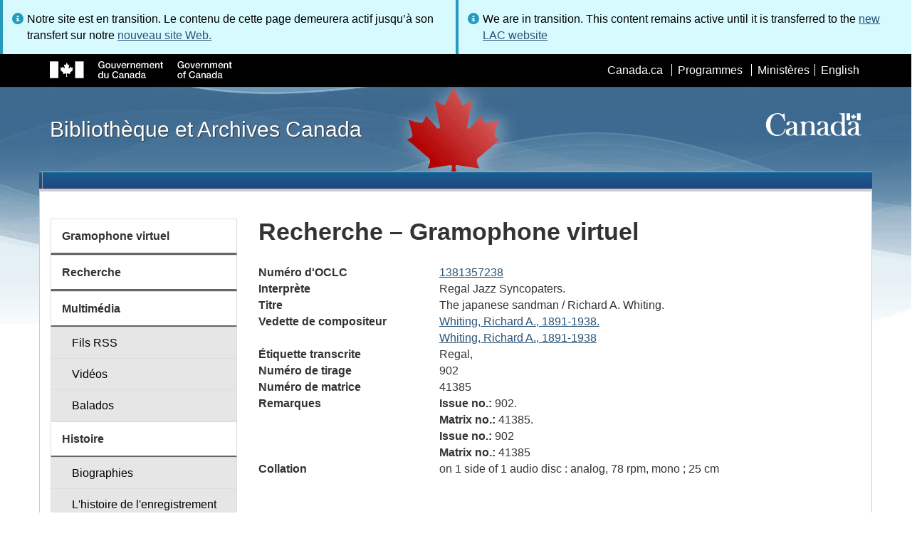

--- FILE ---
content_type: text/css
request_url: https://www.bac-lac.gc.ca/Style%20Library/Css/test.css
body_size: 899
content:
.bac-lac-anchor-FakeClass {
	display: none !important;
}

.list-bullet-none {
	list-style-type: none;
}
.ad-gallery .ad-image-wrapper .ad-image .ad-image-description{
	width: 100% !important;
}

/*TFS BUG 237 - Fix Twitter title color.*/
#twitter-feed .panel-title{
	color:inherit;
}
h5.ms-rteElement-H5{
	-ms-name:"Heading 5";
	font-weight:700;
	font-size:16px;
	margin-top:23px;
	margin-bottom:11.5px;
	font-family:inherit;
	line-height:1.1;
	font-style: normal;
	color: #333;
}
h6.ms-rteElement-H6{
	-ms-name:"Heading 6";
	font-weight:700;
	font-size:14px;
	margin-top:21px;
	margin-bottom:11.5px;
	font-family:inherit;
	line-height:1.1;
	color:#333;
    font-style: normal;
}
table.ms-rteTable-WET4Table{
	-ms-name:"WET 4 Table - Table Bordered";
	width:100%;
	max-width:100%;
	margin-bottom:23px;
	background-color:transparent;
	border-collapse:collapse;
	border-spacing:0;
	border:1px solid #ddd;
	
}
.ms-rteTable-WET4Table th{
	border-top:0;
	border-bottom-width:2px;
	border:1px solid #ddd;
	vertical-align:bottom;
	padding:8px;
	line-height:1.4375;	
}
.ms-rteTable-WET4Table td{
	border:1px solid #ddd;
	vertical-align:top;
	padding:8px;
	line-height:1.4375;
}

a.btn.btn-lg.btn-primary.btn-block{
	color:#fff;
}

a[href*="op=pdf"]{
	background: transparent url("/_layouts/SPWET4/GC-SharePoint/IMG/download.png") no-repeat scroll left center;
	padding-left:18px;
}

--- FILE ---
content_type: application/javascript
request_url: https://www.bac-lac.gc.ca/_layouts/15/1036/strings.js?rev=DNzQ1Roce5WNaAwmbc9PrQ%3D%3DTAG0
body_size: 54650
content:
var Strings;  if (Strings === undefined) { Strings=new Object(); }Strings.CMS=function(){};Strings.CMS.L_SelectAllAltKey_TEXT="false";Strings.CMS.L_SpellCheckKey_VALUE="0x76";Strings.CMS.L_Callout_Usage_Count="<p>{0}</p>vue||<p>{0}</p>vues";Strings.CMS.L_NoElementStylesWereRemoved_TEXT="La sélection ne contenait aucune instance de styles d'élément à supprimer.";Strings.CMS.L_DecWidthAltKey_TEXT="false";Strings.CMS.L_ExpandedTagNameH4="Titre 4";Strings.CMS.L_DecWidthShiftKey_TEXT="true";Strings.CMS.L_EditImageRenditionsAction="Modifier les rendus";Strings.CMS.L_TabBackKey_TEXT="N";Strings.CMS.L_SvrBusySpellchecker_TEXT="Le serveur de vérification de l’orthographe était occupé";Strings.CMS.L_RemoveLinkShiftKey_TEXT="false";Strings.CMS.L_Show_TEXT="Afficher";Strings.CMS.L_Title_TEXT="Titre :";Strings.CMS.L_ShowSpecific_TEXT="Afficher l'élément sélectionné dans le volet de navigation";Strings.CMS.L_DecHeightShiftKey_TEXT="true";Strings.CMS.L_ChangeColumnWidthAndRowHeightKey_TEXT="W";Strings.CMS.L_UnlinkToolTip_TEXT="Supprimer le lien hypertexte";Strings.CMS.L_ExpandedTagNameTABLE="Table";Strings.CMS.L_FilterDisabled_TEXT="Impossible de filtrer ce type de colonne";Strings.CMS.slwpGroupDialogHeight="230px";Strings.CMS.L_NoItems_TEXT="Aucun élément trouvé.";Strings.CMS.L_HideSpecific_TEXT="Masquer l'élément sélectionné dans le volet de navigation";Strings.CMS.L_SelectAllShiftKey_TEXT="false";Strings.CMS.L_Delete_TEXT="Supprimer";Strings.CMS.L_OpenLink_TEXT="Ouvrir";Strings.CMS.L_SpellGenErr_TEXT="Le vérificateur d'orthographe ne s'est pas terminé correctement. Si le problème persiste, contactez l'administrateur système.";Strings.CMS.L_ExpandedTagNameH6="Titre 6";Strings.CMS.L_FormatKey_TEXT="F";Strings.CMS.L_NoSelectionLabel_TEXT="Aucune sélection effectuée";Strings.CMS.L_SmtUnknownobjectError_TEXT="Opération non valide : objet sélectionné inconnu";Strings.CMS.L_MergeCellLeftLabel_TEXT="Fusionner avec la cellule gauche";Strings.CMS.L_PasteHtmlLabel_TEXT="Conserver les styles intralignes";Strings.CMS.L_BackspaceKey_VALUE="0x08";Strings.CMS.L_InvalidBrowser_TEXT="Le navigateur web actuel ne prend pas en charge la modification de ce contenu. Réessayez avec un navigateur pris en charge.";Strings.CMS.L_PasteTextLabel_TEXT="Conserver le texte seulement";Strings.CMS.L_CustomStylesShiftKey_TEXT="true";Strings.CMS.VP_Player_Views="{0} vue||{0} vue||{0} vues";Strings.CMS.L_IncreaseTableRowHeightToolTip_TEXT="Augmenter la hauteur de ligne de 10 pour cent";Strings.CMS.L_MoveDown_TEXT="Descendre";Strings.CMS.L_EditTablePropertyAltKey_TEXT="true";Strings.CMS.L_Depth_TEXT="Profondeur :";Strings.CMS.L_ModifyRowColSizeLabel_TEXT="Hauteur et largeur ...";Strings.CMS.L_RemoveStylesToolTip_TEXT="Supprimer les styles intralignes";Strings.CMS.L_CustomStylesToolTip_TEXT="Appliquer le style";Strings.CMS.L_DecWidthKey_TEXT="D";Strings.CMS.L_InsertAttachmentToolTip_TEXT="Insérer une pièce jointe";Strings.CMS.L_AreaNavigationSettingsTermSetWarning1_TEXT="L'ensemble de termes sélectionné est déjà utilisé par un autre site :";Strings.CMS.L_Description_TEXT="Description :";Strings.CMS.L_FormatShiftKey_TEXT="true";Strings.CMS.L_IncHeightKey_TEXT="H";Strings.CMS.L_InsertTableToolTip_TEXT="Ouvrir une nouvelle fenêtre pour insérer un tableau";Strings.CMS.L_AreaNavigationSettingsTermSetWarning2_TEXT="Avant de continuer, vous devez accéder aux paramètres de navigation pour l'autre site et désélectionner l'ensemble de termes. Si l'autre site n'est plus accessible, vous pouvez continuer et récupérer l'ensemble de termes.\n\nSi vous continuez, les paramètres de navigation de l'autre site seront rompus. Voulez-vous continuer ?";Strings.CMS.L_PlayCommand_TEXT="Lire";Strings.CMS.L_DecHeightKey_TEXT="H";Strings.CMS.L_AssetCalloutInsertAction="Insérer";Strings.CMS.L_ExpandedTagNameBODY="Tout le contenu";Strings.CMS.L_UndoKey_TEXT="Z";Strings.CMS.slwpViewDialogWidth="500px";Strings.CMS.L_DecHeightAltKey_TEXT="false";Strings.CMS.L_IncreaseTableColumnWidthToolTip_TEXT="Augmenter la largeur de colonne de 10 pour cent";Strings.CMS.L_ExpandedTagNameSPAN="Contenu mis en forme";Strings.CMS.L_Disabled_TEXT="(Désactivé)";Strings.CMS.L_RedirectingTo_TEXT="Redirection";Strings.CMS.L_DialogTitleLink_TEXT="Lien de navigation";Strings.CMS.L_SelectShiftKey_TEXT="false";Strings.CMS.L_RedoShiftKey_TEXT="false";Strings.CMS.L_TableCellSizingToolTip_TEXT="Modifier la largeur de colonne et la hauteur de ligne";Strings.CMS.VP_FlashPlayerInstallText="Obtenir la dernière version";Strings.CMS.L_RepWord_TEXT="Mot répété :";Strings.CMS.VP_Uploaded_Success_Message="Le temps de traitement varie en fonction de la longueur et de la taille de la vidéo.";Strings.CMS.slwpLinkDialogWidth="500px";Strings.CMS.L_ModifyRowColSizeToolTip_TEXT="Ouvrir une nouvelle fenêtre pour régler la hauteur de ligne et la largeur de colonne";Strings.CMS.L_ExpandedTagNameIMG="Image";Strings.CMS.L_CurrentSelectionTypeText_TEXT="Texte";Strings.CMS.L_TabBackAltKey_TEXT="false";Strings.CMS.L_IncHeightShiftKey_TEXT="false";Strings.CMS.L_InsertReusableTextToolTip_TEXT="Ouvrir une nouvelle fenêtre pour insérer le contenu réutilisable";Strings.CMS.L_MergeCellBelowLabel_TEXT="Fusionner avec la cellule inférieure";Strings.CMS.L_AssetLibraryCalloutKeywords="Mots clés d'entreprise";Strings.CMS.L_ErrorMessageUserNotAuthenticatedAssets_TEXT="Vous devez être un utilisateur authentifié pour pouvoir sélectionner les biens de ce site.";Strings.CMS.L_APDPrevImgUrl="/_layouts/images/prev.gif";Strings.CMS.L_MergeCellAboveLabel_TEXT="Fusionner avec la cellule supérieure";Strings.CMS.L_MergeCellLabel_TEXT="Fusionner les cellules";Strings.CMS.L_ExpandedTagNameH1="Titre 1";Strings.CMS.L_TabNextKey_TEXT="N";Strings.CMS.L_DeleteColumnLabel_TEXT="Supprimer la colonne";Strings.CMS.L_ElementStylesSuccesslyRemoved_TEXT="### instances de styles d'élément ont été supprimées avec succès.";Strings.CMS.L_CreateLinkAltKey_TEXT="false";Strings.CMS.L_FindButtonLabel_TEXT="Suivant";Strings.CMS.L_CurrentSelectionTypeNone_TEXT="None";Strings.CMS.L_NonSitesMoveDetected_TEXT="Déplacement non autorisé pour les listes et les dossiers. Continuer à déplacer les autres éléments ?";Strings.CMS.L_EditProperties_TEXT="Modifier les propriétés";Strings.CMS.L_ExpandedTagNameH3="Titre 3";Strings.CMS.L_AddHeadingSpecific_TEXT="Ouvrir une nouvelle fenêtre pour créer un nouveau titre sous l'élément sélectionné";Strings.CMS.L_ExpandedTagNameLI="Élément de liste";Strings.CMS.L_ExpandedTagNameTR="Ligne de table";Strings.CMS.slwpSortDialogWidth="500px";Strings.CMS.L_APDNextImgUrl="/_layouts/images/next.gif";Strings.CMS.L_CauseRedirect_TEXT="Cette opération va entraîner la redirection.";Strings.CMS.L_Type_TEXT="Type :";Strings.CMS.L_ScriptAndEventHandlersRemoved_TEXT="Script imbriqué et gestionnaires d'événements trouvés et supprimés.  ### éléments affectés.";Strings.CMS.L_ExpandedTagNameDefault="Bloc de mise en forme ( ### )";Strings.CMS.L_NoSelectionToolTip_TEXT="Aucune sélection effectuée";Strings.CMS.VP_Upload_Message_Status="Pour vérifier l’état du traitement, {0}accédez à Mes vidéos{1}.";Strings.CMS.L_UndoShiftKey_TEXT="false";Strings.CMS.slwpViewDialogHeight="380px";Strings.CMS.L_InvalidHostname_TEXT="Nom d’hôte manquant ou non valide";Strings.CMS.VP_Player_Views_CountIntervals="0||1||2-";Strings.CMS.L_TableOperationsToolTip_TEXT="Opérations dans les tableaux";Strings.CMS.L_SelectItem_TEXT="Appuyez sur ENTRÉE pour sélectionner cet élément";Strings.CMS.L_SelectElementLabel_TEXT="Sélectionner";Strings.CMS.L_ExpandedTagNameUL="Liste à puces";Strings.CMS.L_NoSelectionAvailable_TEXT="Aucune sélection trouvée.";Strings.CMS.L_EditTablePropertyShiftKey_TEXT="false";Strings.CMS.L_ViewSourceToolTip_TEXT="Modifier la source HTML";Strings.CMS.L_ErrorProcessingImage_TEXT="Une erreur inattendue a été rencontrée pendant l'insertion ou la modification d'une image. Enregistrez vos modifications en fermant l'éditeur, puis rouvrez-le avant de recommencer. Si le problème persiste, contactez votre administrateur.";Strings.CMS.L_SaveHtmlToolTip_TEXT="Enregistrer au format HTML";Strings.CMS.L_ErrorMessageUserNotAuthenticatedSpellchecker_TEXT="Vous devez être un utilisateur authentifié pour utiliser la vérification orthographique.";Strings.CMS.L_IncHeightAltKey_TEXT="true";Strings.CMS.L_IncWidthAltKey_TEXT="true";Strings.CMS.L_MergeCellRightLabel_TEXT="Fusionner avec la cellule droite";Strings.CMS.VP_Format_Not_Supported_Description="Certains types de fichiers ne fonctionnent pas avec Office 365 Vidéo.";Strings.CMS.slwpLinkNoPeopleDialogHeight="634px";Strings.CMS.L_ClipboardTextTooLarge_TEXT="Vous ne pouvez pas coller plus de 100 000 caractères à la fois. Réessayez avec un nombre inférieur.";Strings.CMS.L_PrevPage_TEXT="Page précédente";Strings.CMS.L_EditTableToolTip_TEXT="Ouvrir une nouvelle fenêtre pour modifier le tableau";Strings.CMS.L_RemoveLinkAltKey_TEXT="true";Strings.CMS.L_ChangeColumnWidthAndRowHeightShiftKey_TEXT="false";Strings.CMS.L_RemoveInlineStyleAltKey_TEXT="true";Strings.CMS.L_RedoAltKey_TEXT="false";Strings.CMS.L_RedoKey_TEXT="Y";Strings.CMS.L_AddLinkSpecific_TEXT="Ouvrir une nouvelle fenêtre pour créer un nouveau lien sous l'élément sélectionné";Strings.CMS.L_SelectElementToolTip_TEXT="Sélectionner un élément de mise en forme";Strings.CMS.L_TabNextShiftKey_TEXT="false";Strings.CMS.L_CheckedOutItemsDetected_TEXT="Seule la dernière version archivée des pages va être déplacée/copiée. Les modifications apportées après le dernier archivage seront perdues. Continuer ?";Strings.CMS.slwpGroupDialogWidth="500px";Strings.CMS.L_ExpandedTagNameFONT="Contenu mis en forme";Strings.CMS.L_AssetLibraryDetailDuration="Durée : {0}";Strings.CMS.L_MoveDownSpecific_TEXT="Descendre l'élément sélectionné";Strings.CMS.L_ExpandedTagNameH7="Titre 7";Strings.CMS.L_TabKey_VALUE="0x09";Strings.CMS.L_SpellCheckAltKey_TEXT="false";Strings.CMS.L_Selected_TEXT="(Sélectionné)";Strings.CMS.L_FindKey_TEXT="F";Strings.CMS.L_FindToolTip_TEXT="Rechercher";Strings.CMS.L_DontFilterBy_Text="Effacer le filtre de ^1";Strings.CMS.L_CurrentSelectionTypeControl_TEXT="Élément";Strings.CMS.L_EditPropertiesToolTip_TEXT="Modifier les propriétés";Strings.CMS.L_NoItemSelected_TEXT="Aucun élément actuellement sélectionné.";Strings.CMS.L_FindLabel_TEXT="Rechercher : ";Strings.CMS.L_PasteStripLabel_TEXT="Supprimer les styles intralignes";Strings.CMS.g_slwpNoGroupsText="Aucun groupe disponible";Strings.CMS.L_SpellCheckerDialogHeight_TEXT="550px";Strings.CMS.slwpLinkPeopleExpandedDialogHeight="756px";Strings.CMS.L_SpellCheckerDialogWidth_TEXT="760px";Strings.CMS.L_ExpandedTagNamePRE="Texte à largeur fixe";Strings.CMS.VP_ClickToSelectSpotlightVideo="Cliquer pour sélectionner la vidéo Actualités";Strings.CMS.main_css="Une erreur s'est produite dans le navigateur lors de la définition des propriétés dans le code HTML de la page. Il est probable que des URL ou d'autres valeurs soient incorrectes. Veuillez réessayer ou utiliser d'autres valeurs de propriété.";Strings.CMS.L_FindAltKey_TEXT="false";Strings.CMS.L_FindShiftKey_TEXT="false";Strings.CMS.L_ErrorMessageUserNotAuthenticatedSiteManager_TEXT="Accès refusé";Strings.CMS.L_SpellCheckShiftKey_TEXT="false";Strings.CMS.L_CreateLinkKey_TEXT="K";Strings.CMS.L_SvrBusyAssets_TEXT="Le site de la bibliothèque de biens distante était occupé ou non disponible.";Strings.CMS.L_SplitCellLabel_TEXT="Fractionner les cellules";Strings.CMS.L_FormatAltKey_TEXT="false";Strings.CMS.VP_FlashPlayerNotInstalled="Vous devez installer Adobe Flash Player.";Strings.CMS.L_RemoveStylesLabel_TEXT="Supprimer les styles intralignes";Strings.CMS.slwpSortDialogHeight="520px";Strings.CMS.L_CalloutDeleteAction="Supprimer";Strings.CMS.L_EditLinkToolTip_TEXT="Ouvrir une nouvelle fenêtre pour modifier le lien hypertexte";Strings.CMS.L_HtmlEditorIFrameTitle_TEXT="Éditeur HTML";Strings.CMS.L_DialogTitleHeading_TEXT="Titre de navigation";Strings.CMS.L_ShowHideTableBorderShiftKey_TEXT="true";Strings.CMS.L_MoveUpSpecific_TEXT="Remonter l'élément sélectionné";Strings.CMS.L_CustomStylesAltKey_TEXT="false";Strings.CMS.L_NoSuggFound_TEXT="Aucune suggestion trouvée";Strings.CMS.L_AssetLibraryCalloutPeopleInMedia="Personnes dans la vidéo";Strings.CMS.L_CalloutDownloadAction="Télécharger";Strings.CMS.L_Hidden_TEXT="(Masqué)";Strings.CMS.L_SvrBusySiteManager_TEXT="Serveur occupé";Strings.CMS.L_ExpandedTagNameP="Paragraphe";Strings.CMS.L_DecreaseTableColumnWidthToolTip_TEXT="Réduire la largeur de colonne de 10 pour cent";Strings.CMS.L_MergeCellSelectedLabel_TEXT="Fusionner les cellules sélectionnées";Strings.CMS.L_ChangeColumnWidthAndRowHeightAltKey_TEXT="false";Strings.CMS.L_ExpandedTagNameA="Lien";Strings.CMS.L_ShowHideTableBorderKey_TEXT="S";Strings.CMS.L_ExpandedTagNameTD="Cellule de tableau";Strings.CMS.L_ExpandedTagNameOL="Liste numérotée";Strings.CMS.L_RemoveInlineStyleShiftKey_TEXT="false";Strings.CMS.VP_Processing="Traitement en cours...";Strings.CMS.L_ShowHideTableBorderAltKey_TEXT="true";Strings.CMS.L_OnCellToolTip_TEXT="Menu de cellule";Strings.CMS.L_BrowserErrorSettingProperties_TEXT="Une erreur s'est produite dans le navigateur lors de la définition des propriétés dans le code HTML de la page. Raison possible : URL ou autres valeurs non valides. Réessayez ou utilisez d'autres valeurs de propriété.";Strings.CMS.slwpLinkPeopleCollapsedDialogHeight="694px";Strings.CMS.L_CustomStylesKey_TEXT="S";Strings.CMS.L_IncWidthShiftKey_TEXT="false";Strings.CMS.L_DeleteRowLabel_TEXT="Supprimer la ligne";Strings.CMS.L_NoAppliciableCustomStyles_TEXT="Aucun style applicable trouvé.";Strings.CMS.L_AddHeading_TEXT="Ajouter un titre...";Strings.CMS.L_EditTablePropertyKey_TEXT="P";Strings.CMS.VP_Player_Message_Status="Pour vérifier l’état du traitement, {0}actualisez la page{1}.";Strings.CMS.L_RemoveInlineStyleKey_TEXT="I";Strings.CMS.L_Callout_Usage_Count_Max="+ de 10 000";Strings.CMS.L_EditTableLabel_TEXT="Modifier la table ...";Strings.CMS.L_InvalidURL_TEXT="Une ou plusieurs URL n'étaient pas valides et elles ont été reformulées. Vérifiez les liens avant de sortir de cette page.";Strings.CMS.L_Url_TEXT="URL :";Strings.CMS.L_ExpandedTagNameH2="Titre 2";Strings.CMS.L_Callout_Usage_CountIntervals="1-1||2-";Strings.CMS.L_DoYouWannaWaitForLongPaste_TEXT="Le collage du contenu copié risque de prendre quelques minutes. Voulez-vous continuer ?";Strings.CMS.L_AssetLibraryCalloutDataTemplate="^1 ^2";Strings.CMS.L_TabNextAltKey_TEXT="false";Strings.CMS.L_EditImageToolTip_TEXT="Ouvrir une nouvelle fenêtre pour modifier l'image";Strings.CMS.VP_Uploaded_Tryagain="Voulez-vous réessayer ? {0}Télécharger la vidéo{1}.";Strings.CMS.L_NullSelectionText_TEXT="Sélectionnez une cible ou cliquez sur Annuler";Strings.CMS.L_InvalidProtocol_TEXT="Protocole manquant ou non valide";Strings.CMS.L_SpellCheckToolTip_TEXT="Ouvrir une nouvelle fenêtre pour vérifier l’orthographe";Strings.CMS.L_FindFinished_TEXT="La recherche du document est terminée.";Strings.CMS.L_CurrentSelection_TEXT="Sélection actuelle : ";Strings.CMS.L_CannotRedirect_TEXT="Redirection impossible vers une URL non valide";Strings.CMS.L_ShowTableBordersToolTip_TEXT="Afficher/Masquer le quadrillage";Strings.CMS.L_RemoveLinkKey_TEXT="U";Strings.CMS.L_StylesLabel_TEXT="Styles";Strings.CMS.L_AddLink_TEXT="Ajouter un lien...";Strings.CMS.L_SvrUnknown_TEXT="Serveur inconnu";Strings.CMS.L_MoreProperties_TEXT="Afficher les propriétés";Strings.CMS.L_Edit_TEXT="Modifier...";Strings.CMS.L_MoveUp_TEXT="Monter";Strings.CMS.VP_LearnMore="En savoir plus";Strings.CMS.L_SelectKey_TEXT="S";Strings.CMS.L_WordNotInDic_TEXT="Absent du dictionnaire :";Strings.CMS.L_TabBackShiftKey_TEXT="true";Strings.CMS.L_SelectAllKey_TEXT="A";Strings.CMS.L_NextPage_TEXT="Page suivante";Strings.CMS.L_IncWidthKey_TEXT="D";Strings.CMS.L_ContainsLocalReferences_TEXT="Le contenu collé contient des liens ou des images qui font référence à des fichiers locaux. Après le collage, ces références aux fichiers locaux seront supprimées car elles deviendront inaccessibles sur le serveur.\\\\nSi vous souhaitez conserver les liens ou les images faisant référence aux fichiers locaux, vous devez télécharger les fichiers dans les bibliothèques appropriées et les référencer dans le contenu.";Strings.CMS.L_DeleteSpecific_TEXT="Supprimer l'élément sélectionné dans le volet de navigation";Strings.CMS.L_ExpandedTagNameH5="Titre 5";Strings.CMS.L_FilterThrottled_TEXT="Trop de résultats";Strings.CMS.L_SelectAltKey_TEXT="false";Strings.CMS.L_VarExportWarning_TEXT="Les pages extraites ne seront pas exportées. Continuer ? ";Strings.CMS.L_HelpToolTip_TEXT="Aide";Strings.CMS.L_CtrlKey_VALUE="0x11";Strings.CMS.L_OnPasteToolTip_TEXT="Options de collage";Strings.CMS.L_EditSpecific_TEXT="Ouvrir une nouvelle fenêtre pour modifier l'élément sélectionné";Strings.CMS.L_AssetLibraryDetailOwner="Propriétaire : {0}";Strings.CMS.L_CreateLinkShiftKey_TEXT="false";Strings.CMS.L_DecreaseTableRowHeightToolTip_TEXT="Réduire la hauteur de ligne de 10 pour cent";Strings.CMS.L_UndoAltKey_TEXT="false";Strings.CMS.VP_Format_Not_Supported="Ce format vidéo n’est pas pris en charge.";Strings.CMS.L_Hide_TEXT="Masquer";Strings.CMS.L_ParagraphStylesToolTip_TEXT="Appliquer le format paragraphe";Strings.CMS.L_WarningFailedOperation_TEXT="Souhaitez-vous continuer ?";Strings.CMS.L_DeleteKey_VALUE="0x2E";Strings.LHPServer=function(){};Strings.LHPServer.L_IEOnlyFeature_Text="Cette fonctionnalité requiert Microsoft Internet Explorer version 5.5 ou ultérieure.";Strings.LHPServer.L_SelectAll_Text="Sélectionner|Effacer tout";Strings.LHPServer.L_SldAlt_Text="Diapositive";Strings.LHPServer.L_FolderAlt_Text="Dossier";Strings.LHPServer.L_ExceedSelectionLimit_Text="Vous avez sélectionné le nombre d'éléments maximum. Passez en mode d'affichage Diapositives sélectionnées pour vérifier vos sélections.";Strings.LHPServer.L_NoSlideSelected_Text="Aucune diapositive n'est sélectionnée. Sélectionnez une ou plusieurs diapositives et réessayez.";Strings.LHPServer.L_DeleteSingleItem_Text="Voulez-vous supprimer cet élément ?";Strings.LHPServer.L_SelectionCheckboxMSAATitle_Text="Case à cocher de sélection";Strings.LHPServer.L_RecycleSingleItem_Text="Voulez-vous envoyer cet élément vers la Corbeille du site SharePoint ?";Strings.LHPServer.L_DeleteMultipleItems_Text="Voulez-vous supprimer ces éléments ?";Strings.LHPServer.L_ListStyle_Text=" Détails";Strings.LHPServer.L_SelectedViewError_Text="L'affichage Diapositives sélectionnées requiert Microsoft Internet Explorer version 5.0 ou ultérieure.";Strings.LHPServer.L_NeedPPT_Text="Cette fonctionnalité nécessite Microsoft PowerPoint. Soit votre application n’est pas installée, soit votre navigateur n’est pas configuré pour prendre en charge les contrôles ActiveX.";Strings.LHPServer.L_NeedSupportedMacBrowserAndOffice_Text="Cette fonctionnalité requiert Microsoft Internet Explorer, version 5.5 ou ultérieure.";Strings.LHPServer.L_RecycleMultipleItems_Text="Voulez-vous envoyer ces éléments vers la Corbeille sur le site SharePoint ?";Strings.LHPServer.main_css="Voulez-vous supprimer cet élément ?";Strings.LHPServer.L_ThumbnailStyle_Text=" Miniatures";Strings.LHPServer.L_NotAvailableOnWebPart_Text="Impossible de terminer cette opération à partir d'un composant WebPart. Accédez à la bibliothèque de diapositives et réessayez.";Strings.DevDash=function(){};Strings.DevDash.ULS_Tab="ULS";Strings.DevDash.Requests_Tab="Demandes";Strings.DevDash.ServerInfo_Tab="Informations sur le serveur";Strings.DevDash.SQL_CPU="Processeur SQL (ms)";Strings.DevDash.Cache_Objects_Returned="Nombre d’objets retournés";Strings.DevDash.Cache_Totals="Totaux";Strings.DevDash.Cache_Method="Méthode";Strings.DevDash.ULS_Category="Catégorie";Strings.DevDash.Common_ms=" ms";Strings.DevDash.OOB_Refresh="Actualiser";Strings.DevDash.SQL_Duration="Durée (ms)";Strings.DevDash.MoreInfo_Callstack="Pile d'appels";Strings.DevDash.ULS_Area="Aire";Strings.DevDash.Cache_Tab="Appels du cache";Strings.DevDash.Cache_Duration="Durée (ms)";Strings.DevDash.ServerInfo_SQLCount="Nombre de requêtes SQL";Strings.DevDash.Requests_Placeholder="Vos demandes au serveur s'afficheront ici.";Strings.DevDash.PLT_Tab="Temps de chargement des pages";Strings.DevDash.ServerInfo_StartTime="Début";Strings.DevDash.MoreInfo_IOStats="Statistiques d'E/S";Strings.DevDash.Scopes_Memory="Mémoire managée";Strings.DevDash.Scenarios_Tab="Scénarios";Strings.DevDash.ServerInfo_ServDur="Durée totale des appels de service";Strings.DevDash.Cache_NoCache="Aucun appel de cache ne s'est produit lors de cette demande.";Strings.DevDash.OOB_Clear="Effacer";Strings.DevDash.ULS_Message="Message";Strings.DevDash.ServerInfo_PCL="Niveau d'extraction de la page";Strings.DevDash.ServerInfo_Memory="Mémoire managée";Strings.DevDash.Common_NA="N/A";Strings.DevDash.ServerInfo_Duration="Durée";Strings.DevDash.ServerInfo_SQLDur="Durée totale SQL";Strings.DevDash.Cache_Miss="Échec";Strings.DevDash.SQL_SQLDuration="Durée SQL (ms)";Strings.DevDash.SQL_Query="Requête";Strings.DevDash.ServerInfo_ServCount="Nombre d'appels de service";Strings.DevDash.ServiceCalls_Tab="Appels de service";Strings.DevDash.ServerInfo_Username="Nom d'utilisateur";Strings.DevDash.Scopes_Duration="Durée (ms)";Strings.DevDash.SQL_Tab="SQL";Strings.DevDash.SQL_NoQueries="Aucune requête SQL ne s'est produite lors de cette demande.";Strings.DevDash.RUM_Tab="RUM";Strings.DevDash.SQL_NoInfo="Aucune information concernant les requêtes SQL n'est disponible pour cette demande.";Strings.DevDash.Cache_ReadSize="Taille de lecture (octets)";Strings.DevDash.SQL_Reads="Lectures";Strings.DevDash.ServerInfo_Summary="Récapitulatif de la demande";Strings.DevDash.ServerInfo_Aggregate="Statistiques d'agrégation";Strings.DevDash.Scenarios_DetailPlaceholder="Sélectionnez un scénario au-dessus pour l'afficher ici.";Strings.DevDash.Scopes_Name="Nom de zone";Strings.DevDash.ServerInfo_CPUTime="Temps processeur";Strings.DevDash.Cache_Failures="Échecs du cache";Strings.DevDash.OOB_Resume="Reprendre";Strings.DevDash.Cache_Hit="Accès";Strings.DevDash.Asserts_Tab="Assertions";Strings.DevDash.Scopes_Tab="Zones";Strings.DevDash.ULS_Event="Événement";Strings.DevDash.Common_MB=" Mo";Strings.DevDash.ServerInfo_AssertCount="Nombre d'assertions";Strings.DevDash.ULS_Level="Niveau";Strings.DevDash.Scopes_CPU="Processeur (ms)";Strings.DevDash.ServiceCalls_NoServCalls="Aucun appel de service ne s'est produit lors de cette demande.";Strings.DevDash.Scopes_StartTime="Début (ms)";Strings.DevDash.SQL_ExecPlan="Plan d'exécution";Strings.DevDash.Asserts_NoAsserts="Aucune assertion ne s'est produite lors de cette demande";Strings.DevDash.ULS_Time="Heure";Strings.DevDash.MoreInfo_Duration="Durée";Strings.DevDash.Scopes_Machine="Ordinateur";Strings.DevDash.ServerInfo_ClientAdd="Adresse client";Strings.DevDash.ServerInfo_Server="Nom du serveur";Strings.DevDash.SQL_Writes="Écritures";Strings.DevDash.ServerInfo_CorrID="ID de corrélation";Strings.DevDash.MoreInfo_Text="Texte";Strings.DevDash.MDS_Tab="MDS";Strings.DevDash.Animation_Tab="Animation";Strings.DevDash.ServerInfo_ReqCount="Nombre de SPRequest";Strings.DevDash.Cache_Objects_Requested="Nombre d’objets demandés";Strings.DevDash.ULS_Thread="Thread";Strings.DevDash.Scenarios_Placeholder="Les scénarios de produits seront affichés ici.";Strings.DevDash.Cache_Usage="Utilisation";Strings.DevDash.ULS_Process="Processus";Strings.DevDash.Cache_Key="Clé";Strings.DevDash.Cache_WriteSize="Taille d'écriture (octets)";Strings.DevDash.ULS_Fetching="Récupération des informations ULS sur le serveur...";Strings.DevDash.Requests_NoRequests="Aucune SPRequest ne s'est produite lors de cette requête.";Strings.DevDash.ULS_Error="Une erreur s'est produite lors de la récupération du journal ULS à partir du serveur.";Strings.DevDash.OOB_Pause="Suspendre";Strings.DevDash.SPRequests_Tab="SPRequest";Strings.STS=function(){};Strings.STS.L_FollowNotificationText="Maintenant suivi sur Mon site";Strings.STS.L_InsertCellLeftShiftKey_TEXT="false";Strings.STS.L_StsSyncAddToOneDrivePopupTitle_Text="Synchroniser « {0} » avec votre appareil pour un accès facile.";Strings.STS.L_RoamingOffice_AppNameOutlook="Outlook";Strings.STS.L_UnPublishWarning_Text=" Êtes-vous sûr de vouloir annuler la publication de cette version du document ?";Strings.STS.L_DeletePartialResponse1_text="Une réponse partielle à l'enquête a été enregistrée. Cliquez sur OK pour la supprimer. Pour continuer l'enquête plus tard, cliquez sur Annuler. Votre réponse partielle est disponible dans l'affichage Enquête sous Toutes les réponses.\n\nVoulez-vous envoyer cette réponse partielle dans la Corbeille du site ?";Strings.STS.L_DocMoveFollowDocument="Suivre ce document dans son nouvel emplacement.";Strings.STS.L_Sharing_ManageLink_LinkExpiration_DateDescription="Date d’expiration du lien : {0}";Strings.STS.L_LightBlueLong_TEXT="Bleu clair";Strings.STS.L_SteelBlue_TEXT="Bleu acier";Strings.STS.L_DocMoveErrorOccurredMessage="Une erreur s'est produite.";Strings.STS.L_Sharing_ManageLink_RemoveExpirationProgressText="Suppression du délai d’expiration";Strings.STS.L_FailedToGetGroupsForList="L'obtention des groupes a échoué pour la liste.";Strings.STS.L_SPDiscApproveConfirmation="Si vous approuvez ce ou ces éléments de discussion, tous les rapports d'abus associés seront effacés. L'état de l'élément sera mis à jour sur Non abusif. Voulez-vous vraiment approuver ce ou ces éléments de discussion et les considérer comme non abusifs ?";Strings.STS.L_RoamingOffice_AppNamePublisher="Publisher";Strings.STS.L_InsertRowBelowLabel_TEXT="Insérer une ligne en dessous (Ctrl+Alt+Bas)";Strings.STS.L_GroupLeaveAlt="Quitter";Strings.STS.L_HotPink_TEXT="Rose chaud";Strings.STS.L_CreateDWS_Text="Créer un espace de travail de document";Strings.STS.L_ExplorerViewPersistCookieDialogTitle="Cet ordinateur est-il privé ?";Strings.STS.L_DlgFirstLineCaption="Texte à afficher";Strings.STS.L_GroupDeleteCancel="Annuler";Strings.STS.L_DropTextNotAvailable="Le composant de téléchargement n'est pas disponible. Contactez l'administrateur du serveur.";Strings.STS.L_Share_PageTitleFormat="Partager « {0} »";Strings.STS.L_LittleRedDiamond_TXT="&loz;";Strings.STS.L_DarkGreen_TEXT="Vert foncé";Strings.STS.L_IEOnlyFeature_Text="Cette fonctionnalité requiert Internet Explorer version 5.5 ou ultérieure pour Windows pour fonctionner.";Strings.STS.L_ExportContact_Text="Exporter le contact";Strings.STS.L_DeleteDocItem_Text="Supprimer";Strings.STS.L_SPGanttDisposeSavingDialogBody="Nous voulons nous assurer que vos modifications ont été enregistrées.";Strings.STS.L_DGpreview_CARight_4="APPLICATIONS SHAREPOINT";Strings.STS.L_CancelledMessageSingle="Téléchargement annulé.";Strings.STS.L_InsertImageAltKey_TEXT="false";Strings.STS.L_Monthly2MonthDisplay_Text="Nombre de mois entre les périodicités";Strings.STS.L_RedoToolTip_TEXT="Rétablir (Ctrl+Y)";Strings.STS.L_Magenta_TEXT="Magenta";Strings.STS.L_Version_NoRestore_Current_ERR="Impossible de restaurer la version actuelle.";Strings.STS.L_Thistle_TEXT="Chardon";Strings.STS.L_ClickOnce1_text="Vous êtes déjà en train d'enregistrer cet élément. Si vous essayez d'enregistrer cet élément une nouvelle fois, vous risquez de créer des informations dupliquées. Voulez-vous réenregistrer cet élément ?";Strings.STS.L_OpenTasksFail_Text="Impossible d’ouvrir les tâches.";Strings.STS.L_UndoCheckoutWarning_Text="Si vous annulez l'extraction, vous perdez toutes les modifications apportées au document. Êtes-vous sûr de vouloir annuler l'extraction ?";Strings.STS.L_CalendarSaka_Text=" en utilisant le calendrier Saka Era";Strings.STS.L_SimpleSucceedCount="{0} ajouté(s)";Strings.STS.L_RenameDlgTitle="Le nom du fichier utilise des symboles";Strings.STS.L_ConflictRenameButton="Conserver les deux (renommer le nouveau fichier)";Strings.STS.L_EmptySlideShow_Text="Aucune image n'a été trouvée dans la bibliothèque. Ajouter les images et réessayez.";Strings.STS.L_DesignBuilderToolsFontSchemeToolTipDescription="Permet de modifier le jeu de polices du site.";Strings.STS.L_DesignBuilderToolsFontSchemeAlt="Jeu de polices";Strings.STS.L_MyDocsSharedWithMeSeeMoreDocuments="Afficher d'autres documents de ^1";Strings.STS.L_DLP_ResolvePTDialog_Override="Remplacer";Strings.STS.L_RecentDocs_CreatedDatePerson="{2} a créé {1} {0}";Strings.STS.L_rgDOW1_Text="Lun";Strings.STS.L_NoPreview_Text="Aucun aperçu n'est disponible";Strings.STS.L_InvalidUrlValue_Text="Vous ne pouvez pas saisir un point-virgule (;) immédiatement suivi d'un dièse (#) dans l'adresse web d'un lien hypertexte.";Strings.STS.L_SkyBlueLong_TEXT="Bleu ciel";Strings.STS.L_ForestGreen_TEXT="Vert forêt";Strings.STS.L_Whereabouts_TodaysSchedule_Text="Rendez-vous";Strings.STS.L_Chartreuse_TEXT="Chartreuse";Strings.STS.L_DeleteRowShiftKey_TEXT="false";Strings.STS.L_TaskDueModifier="Échéance le {0}";Strings.STS.L_DialogFollowDocAction_Content="Si vous suivez ce document, vous obtiendrez des mises à jour dans votre flux d’actualités.";Strings.STS.L_Sharing_ManageLink_ViewCantView_Message="Le propriétaire du document n’a pas encore créé de lien invité pour l’affichage.";Strings.STS.L_SharingFailed="Désolé... Le partage ne fonctionne pas. Pour réessayer, sélectionnez le dossier, puis l’option Partager.";Strings.STS.L_CalloutCloseAriaLabel="Fermer la boîte de dialogue";Strings.STS.L_Share_LockdownMode_ShareSiteButtonText="Partager le site";Strings.STS.L_Language_Text="1036";Strings.STS.L_DragDropMenuItemText="Faire glisser et déposer le lien ici";Strings.STS.L_SPDiscReportAbuseDialogTitleLabel="Titre : {0}";Strings.STS.L_UnderlineKey_TEXT="U";Strings.STS.L_PublishItem_Text="Publier une version principale";Strings.STS.L_TimeLong_Text="<b>Heure :</b>";Strings.STS.L_DLP_Callout_PolicyDialogLink="Afficher le conseil de stratégie";Strings.STS.L_AutoHostedAppLicensesNotRequired="Ce type d’application ne nécessite pas de licences d’hébergement d’application.";Strings.STS.L_AccessKey_SharedWithSomeOne="S";Strings.STS.L_AccReqList_Conversation="Conversation";Strings.STS.L_StartFollowingCommand="Suivre";Strings.STS.L_Monthly1_Text="^1 du mois, tous les ^2 mois";Strings.STS.L_RecurPatternNone_Text="Aucun";Strings.STS.L_AccReqDialogDeclineBtnText="Refuser";Strings.STS.L_ViewItem_Text="Afficher l'élément";Strings.STS.L_OverwriteView="Vos modifications mettront à jour l'affichage ^1 ^2 existant. Pour réutiliser un affichage ^3 ou créer un affichage, entrez un autre nom.";Strings.STS.L_ClickToZoom="Afficher l'image en haute résolution.";Strings.STS.L_OpenInBrowser_Text="Ouvrir dans ^1 Online";Strings.STS.L_Remove_Text="Supprimer de cette liste";Strings.STS.L_rgDOWLong1_Text="Lundi";Strings.STS.L_GroupMakeOwner="Rendre administrateur";Strings.STS.L_SucceedMessageWithCheckout="Le téléchargement est terminé. {1} fichiers ont été extraits ({0} ont été ajoutés).";Strings.STS.L_Loading_Error_Text="Une erreur s'est produite lors de l'extraction de données. Actualisez la page et réessayez.";Strings.STS.L_DevDashAnimation_NumUnits="#Unités";Strings.STS.L_OrderedListShiftKey_TEXT="true";Strings.STS.L_DocMoveErrorUnresponsiveServerMessage="Les éléments suivants n'ont pas été déplacés, car le serveur ne répond pas. Essayez de les déplacer à nouveau ultérieurement ou contactez l'administrateur du site si le problème persiste :";Strings.STS.L_AppCreatedByText="Créée par {0}";Strings.STS.L_Share_EmailBody_Title="Champ de texte Corps du message";Strings.STS.L_DevDashAnimation_Duration="Durée";Strings.STS.L_Date_Text="<b>Date :</b>";Strings.STS.L_MoveCopy_SiteFolders="Dossiers du site";Strings.STS.L_AccRqCllUtActRsnd="Renvoyer";Strings.STS.L_rgMonths0_Text="Janvier";Strings.STS.L_GroupsPivotText="Groupes";Strings.STS.L_DocMoveQueryFolderItemsFailed="Nous n'avons pas pu récupérer les éléments à déplacer. Aucun élément n'a été déplacé. Réessayez ultérieurement.";Strings.STS.L_ManageGroupSettingsCommand="Paramètres du groupe";Strings.STS.L_SendToEmail_Text="Envoyer un lien par messagerie";Strings.STS.L_MediumBlue_TEXT="Bleu moyen";Strings.STS.L_ChoosePermissionLevelAltText="Choisir un niveau d’autorisation";Strings.STS.L_DGpreview_SuiteLink3="Troisième élément";Strings.STS.L_SharedWithDialogOwnerPermission="Propriétaire";Strings.STS.L_AccReqResendingInvFail="Le renvoi de l'invitation a échoué";Strings.STS.L_NoExplorerView_Text="Pour afficher vos documents, accédez à la bibliothèque, puis sélectionnez l’action Ouvrir avec l’Explorateur. Si cette action n’est pas disponible, le système ne la prend peut-être pas en charge.";Strings.STS.L_DateSeparator=" - ";Strings.STS.L_WhiteSmoke_TEXT="Blanc fumée";Strings.STS.L_AltViewProperty_Text="Cliquez ici pour afficher les propriétés de l'image.";Strings.STS.L_Khaki_TEXT="Kaki";Strings.STS.L_Notification_CheckOut="Extraction...";Strings.STS.L_NewFormLibTb6_Text="La recréation de liens ne peut être effectuée que sur un maximum de 500 documents en une seule fois. Modifiez votre sélection, puis réessayez.";Strings.STS.L_FullRichTextHelpLink="Cliquez pour obtenir de l'aide sur l'ajout d'une mise en forme HTML.";Strings.STS.L_SplitCellToolTip_TEXT="Fractionne une cellule (Ctrl+Alt+S)";Strings.STS.L_IMNOnline_Text="Disponible";Strings.STS.L_SelectFontSizeShiftKey_TEXT="true";Strings.STS.L_MediumSeaGreen_TEXT="Vert océan moyen";Strings.STS.L_DeleteItem_Text="Supprimer l'élément";Strings.STS.L_GroupAliasRequired="Veuillez entrer un identificateur de groupe";Strings.STS.L_StopSharing="Arrêter le partage";Strings.STS.L_SharepointSearch_Text="Rechercher sur ce site...";Strings.STS.L_DGpreview_Accent5="Accent 5";Strings.STS.L_DontFilterBy_Text="Effacer le filtre de ^1";Strings.STS.L_NextPicture_Text="Image suivante";Strings.STS.L_RoamingOffice_LaunchingApp="Merci de patienter pendant les étapes de préparation.";Strings.STS.L_AccRqCllUtSts="État";Strings.STS.L_LightTurquoise_TEXT="Turquoise clair";Strings.STS.L_SPGanttDisposeErrorDialogFixButton="Les corriger";Strings.STS.L_UserFieldPictureAlt2="Image : ^1";Strings.STS.L_LavenderBlush_TEXT="Lavande rougeâtre";Strings.STS.L_PromoSites_StopAdminModeTitle="Arrêter de gérer les sites promus";Strings.STS.L_RenameHintMsg="Ce fichier a été renommé.";Strings.STS.L_DeleteSite_Text="Supprimer le site";Strings.STS.L_IndentShiftKey_TEXT="false";Strings.STS.L_MoveCopy_MoveItemTitle="Déplacer {0} élément||Déplacer {0} élément||Déplacer {0} éléments";Strings.STS.L_DocMoveDocMoveFailed="Le déplacement a échoué.";Strings.STS.L_SharedWithGuestTooltip="Cliquez pour afficher et gérer les liens invités";Strings.STS.L_DateOrderYear_Text="AAAA";Strings.STS.AccReqList_HistoryView="Historique";Strings.STS.L_DLP_PTFileNotFoundDialog_Message="Le fichier a peut-être été déplacé ou supprimé.";Strings.STS.L_AccReqDenialFail="Le refus de la demande a échoué";Strings.STS.L_Version_Recycle_Confirm_Text="Êtes-vous sûr de vouloir envoyer cette version à la Corbeille du site ?";Strings.STS.L_SharingNotificationUserSeparator=", ";Strings.STS.L_InsertColumnLeftShiftKey_TEXT="false";Strings.STS.L_DropText="Déposer ici...";Strings.STS.L_EditInApplication_Text="Modifier le document";Strings.STS.L_MoveCopy_MovingItemMultiple="Déplacement de {0} éléments";Strings.STS.L_RoamingOffice_InstallExtension="Votre navigateur nécessite l’installation d’un module complémentaire dès maintenant. Veuillez autoriser l’installation. Nous ouvrirons ensuite l’application automatiquement.";Strings.STS.L_ConfirmUnlinkCopy_Text="Cet élément étant une copie, il est susceptible de recevoir des mises à jour à partir de sa source. Assurez-vous que cet élément est supprimé de la liste des éléments de la source à mettre à jour, sinon il peut continuer à recevoir des mises à jour. Êtes-vous sûr de vouloir supprimer la liaison avec cet élément ?";Strings.STS.L_DueDate_Color="#FF0000";Strings.STS.L_cantSave_Text="Ce formulaire ne peut pas être enregistré lors de l'aperçu de cette page.";Strings.STS.L_RecentDocs_PowerPointPresentation="PowerPoint";Strings.STS.L_DocMoveDialogReplaceKey="r";Strings.STS.L_SharedWithUsers="Partagé avec ^1";Strings.STS.L_SmallHour_Text="0";Strings.STS.L_GroupInfo="Informations";Strings.STS.L_ContainIllegalChar_Text="^1 ne peut pas utiliser le caractère « ^2 ».";Strings.STS.L_IndentToolTip_TEXT="Augmenter le retrait (Ctrl+M)";Strings.STS.L_RoyalBlue_TEXT="Bleu roi";Strings.STS.L_DLP_ResolvePTDialog_Report="Signaler";Strings.STS.L_SPClientFormSubmitGeneralError="Le serveur n'a pas encore pu enregistrer le formulaire. Veuillez réessayer.";Strings.STS.L_TasksListShortcut_Indent="Retrait - Alt+Maj+Droite";Strings.STS.L_DaysLabelForCallout="{0} jour||{0} jour||{0} jours";Strings.STS.L_DGpreview_SuiteLink2="Deuxième élément";Strings.STS.L_DGpreview_CATableDescription="Vous consultez un exemple de l’affichage des couleurs utilisé dans ce thème pour vos contenus. Il s’agit de l’exemple d’un {0}lien hypertexte{1}. Voici l’aspect d’un {2}lien hypertexte visité{3}. Les 6 couleurs suivantes sont disponibles pour éditer vos textes :";Strings.STS.L_InsertColumnToolTip_TEXT="Insérer une colonne";Strings.STS.L_Salmon_TEXT="Saumon";Strings.STS.L_Edit_Text="Modifier";Strings.STS.L_GroupDeleteSuccessMsg="Le groupe a bien été supprimé.";Strings.STS.L_PromoSites_EditTileCaption="modifier";Strings.STS.L_DocMoveErrorSourceTargetConflictMessage="Les éléments suivants n'ont pas été déplacés, car la source et la destination étaient identiques ou l'opération impliquait le déplacement d'un dossier parent vers un dossier enfant :";Strings.STS.L_MediumTurquoise_TEXT="Turquoise moyen";Strings.STS.L_CornflowerBlue_TEXT="Bleu fleur de maïs";Strings.STS.L_RecurPatternWeekly_Text="Toutes les semaines";Strings.STS.L_DocMoveResultShowErrors="Afficher les erreurs.";Strings.STS.L_ManageAppPerms_Text="Gérer les autorisations";Strings.STS.L_Thursday_Text="Jeudi";Strings.STS.L_TextFieldMax_Text="^1 ne peut pas comporter plus de ^2 caractères.";Strings.STS.L_GroupAdd="Ajouter";Strings.STS.L_rgMonths9_Text="Octobre";Strings.STS.L_DocMoveUnexpectedError="Une erreur inattendue s'est produite.";Strings.STS.L_ViewInBrowser_Text="Afficher dans le navigateur";Strings.STS.L_AddToOneDrive_Confirmation_Text="OneDrive étant synchronisé automatiquement, ce dossier sera disponible sur les appareils pris en charge.";Strings.STS.L_SPClientPeoplePicker_AutoFillFooterIntervals="1||2-29||30-";Strings.STS.L_SitesFollowLimitReachedDialog_Button="Accéder à mes sites suivis";Strings.STS.L_StylesLabel_TEXT="Styles";Strings.STS.L_strCollapse_Text="Réduire";Strings.STS.L_AccReqResendingInv="Renvoi de l'invitation";Strings.STS.L_DocMoveLoadingDestinationFolders="Chargement en cours des bibliothèques de documents et des dossiers de destination pour sélection...";Strings.STS.L_InsertCellLeftLabel_TEXT="Insérer une cellule à gauche (Ctrl+Alt+L)";Strings.STS.L_DLP_OverridePTDialog_Title="Justification professionnelle";Strings.STS.L_FontNameToolTip_TEXT="Police (Ctrl+Maj+F)";Strings.STS.L_DlgAddLinkTitle="Ajouter un lien";Strings.STS.L_DarkSlateGray_TEXT="Gris ardoise foncé";Strings.STS.L_Version_RecycleAllMinor_Confirm_Text="Êtes-vous sûr de vouloir envoyer toutes les versions temporaires antérieures de ce fichier à la Corbeille du site ?";Strings.STS.L_CreateExcelSurveyErrorTitle="Désolé... Vous ne pouvez pas créer d’enquêtes ici";Strings.STS.L_IMNIdle_Text="Peut être absent";Strings.STS.L_WeekFrequency_Text="1";Strings.STS.L_MoveCopy_MenuItemTitle="Déplacer ou copier";Strings.STS.L_ConflictApplyRestWithCountCheckBox="Faire cela pour les {0} prochains conflits";Strings.STS.L_DateRange_Text="Plage de dates";Strings.STS.L_CalloutFollowAction_Tooltip="Suivez ce document et obtenez les mises à jour dans votre flux d’actualités.";Strings.STS.L_MtgDeleteConfirm_Text="Cette date de réunion et les données associées vont être supprimées de l'espace de travail.";Strings.STS.L_GhostWhite_TEXT="Blanc spectral";Strings.STS.L_DeletePartialResponse2_text="Une réponse partielle à l'enquête a été enregistrée. Cliquez sur OK pour la supprimer. Pour continuer l'enquête plus tard, cliquez sur Annuler. Votre réponse partielle est disponible dans l'affichage Enquête sous Toutes les réponses.\n\nVoulez-vous supprimer la réponse partielle ?";Strings.STS.L_PromoSites_StartAdminModeTitle="Gérer les sites promus";Strings.STS.L_Sharing_ManageLink_UpdateSharingLinkExpiration="Modifier";Strings.STS.L_SiteSettings_Text="Modifier les paramètres du site";Strings.STS.L_DGpreview_CARight_2="Partager ce site";Strings.STS.L_CancelledMessageMultiple="Téléchargement annulé. Certains de vos fichiers ont peut-être été téléchargés.";Strings.STS.L_STSDelConfirmParentTask="Si vous supprimez une tâche récapitulative, ses sous-tâches seront également supprimées.";Strings.STS.L_AccRqAMmtAgo="Il y a moins d'une minute";Strings.STS.L_Share_FolderLockdownMode_SiteAdminMessage="Pour activer le partage, désactivez la fonctionnalité de mode de verrouillage avec accès limité sur la page Fonctionnalités du site, ou partagez des fichiers individuels ou l’ensemble du site.";Strings.STS.L_ContentEditorSaveFailed_ERR="Impossible d'enregistrer vos modifications.";Strings.STS.L_SaveViewDlgPublicOpt="Le rendre public de manière à ce que tout le monde puisse le voir.";Strings.STS.L_SelectFontNameAltKey_TEXT="false";Strings.STS.L_DeleteVersion_Text="Supprimer";Strings.STS.L_DaysAgoLabelForCalloutIntervals="0||1||2-";Strings.STS.L_RecentDocs_MoreLink="Afficher plus de fichiers récents";Strings.STS.L_EditLinksText="Modifier les liens";Strings.STS.L_RoamingOffice_AppNameFirstRun="First Run";Strings.STS.L_CheckMarkCompleteNoPerms_Tooltip="Cette tâche est terminée.";Strings.STS.L_SPDiscNewPost="nouveau billet";Strings.STS.L_SPCategoryLastPost="Dernier billet {0}";Strings.STS.L_Whereabouts_In_Text="Présent";Strings.STS.L_RecentDocs_PreviewImageAltText="Miniature d’aperçu de {0}";Strings.STS.L_DateOrderDay_Text="J";Strings.STS.L_DGpreview_CATable_Doc4="Quatrième document";Strings.STS.L_CancelPublish_Text="Annuler l'approbation";Strings.STS.L_DLP_ResolvePTDialog_Title="Résoudre le conseil de stratégie";Strings.STS.L_DLP_PolicyTipDialog_LastScannedHelp="Si vous avez résolu les problèmes, ce conseil de stratégie est supprimé une fois que l’élément est à nouveau analysé.";Strings.STS.L_DocMoveInvalidDestinationError401Unauthorized="Vous n'avez pas accès à l'emplacement de destination pour l'instant. Contactez votre administrateur pour obtenir de l'aide.";Strings.STS.L_DevDashAnimation_Max="Max.";Strings.STS.L_InsertImageShiftKey_TEXT="true";Strings.STS.L_Completed_Text="Terminé";Strings.STS.L_Whereabouts_Home_Text="Domicile";Strings.STS.L_MoveCopy_SharedWithMe="Partagés avec moi";Strings.STS.L_SharepointHelpPanelPreviewDefault_Text="Désolé... Aucun aperçu n’est disponible pour le moment.";Strings.STS.L_DGpreview_Welcome="Nom de l’utilisateur";Strings.STS.L_UnpinFollowedItemCommand="Détacher";Strings.STS.L_HideAllSharingRequests="Masquer l'historique";Strings.STS.L_ItalicToolTip_TEXT="Italique (Ctrl+I)";Strings.STS.L_InsertCellLeftKey_TEXT="L";Strings.STS.L_Share_NoPermissionToInviteGroups="Vous ne disposez pas des autorisations appropriées pour inviter des groupes sur ce site.";Strings.STS.L_Review_Text="Envoyer pour révision";Strings.STS.L_BingMapsControl="Contrôle Bing Cartes";Strings.STS.L_UploadInProgress="Un téléchargement est en cours. Merci de patienter le temps qu'il se termine.";Strings.STS.L_STSRecycleConfirm2_Text="Êtes-vous sûr de vouloir envoyer cette collection de documents et tout son contenu dans la Corbeille du site ?";Strings.STS.L_SelectForeColorKey_TEXT="C";Strings.STS.L_DocMoveFolderCreationDialogMessage="Vous avez entré un dossier qui n'existe pas dans la bibliothèque sélectionnée. Voulez-vous créer le dossier ^1 avant de déplacer vos documents ?";Strings.STS.L_SlideShowPauseButton_Text="Pause";Strings.STS.L_DGpreview_TN3="Navigation 3";Strings.STS.L_DragMoveGenericError="Veuillez réessayer plus tard.";Strings.STS.L_FontSizeLabel_TEXT="Taille";Strings.STS.L_ModifiedByField_Label="Modifié par";Strings.STS.L_MoveCopy_MoveCompletedWithSuccess="Déplacement terminé ({0} réussite(s), {1} échec(s))";Strings.STS.L_MyDocsCalloutFollow="Suivre";Strings.STS.L_NoOverwriteView="Vous ne pouvez pas modifier cet affichage, car il est ^1. Entrez un autre nom pour créer un affichage ^2.";Strings.STS.L_SubMenu_Text="Sous-menu";Strings.STS.L_DETACHEDSINGLENOWSERIES_Text="Cette réunion est passée de l'état non périodique à périodique dans votre programme de calendrier et de planification. L'espace de travail actuel ne prend pas en charge les réunions périodiques. Dans votre programme de planification, supprimez la liaison entre la réunion et l'espace de travail, puis associez la réunion à un nouvel espace de travail. Le nouvel espace de travail prend automatiquement en charge les réunions périodiques.";Strings.STS.L_DarkViolet_TEXT="Parme foncé";Strings.STS.L_OneDriveFirstRun_Upload_Instructions_Alt="Afficher des instructions permettant de déplacer des fichiers vers OneDrive Entreprise";Strings.STS.L_ToolPaneWidenToolTip_TXT="Élargir";Strings.STS.L_GroupJoinRequestDialogTitle="Demande d’adhésion";Strings.STS.L_Reschedule_Text="Options de replanification";Strings.STS.L_DocMoveFolderFileConflictDialogRepeatMessage="Procéder de la sorte pour les conflits restants";Strings.STS.L_Sharing_ManageLink_DisableExistingGuestLinks="Désactiver les liens externes";Strings.STS.L_UserFieldNoUserPresenceAlt="Aucune information de présence";Strings.STS.L_IllegalFileNameError='Les noms de fichiers ne peuvent pas contenir les caractères suivants : " ? < > # % / \\.';Strings.STS.L_DeepPink_TEXT="Rose profond";Strings.STS.L_rgDOW4_Text="Jeu";Strings.STS.L_GroupJoinedAlt="Rejoint";Strings.STS.L_UnderlineShiftKey_TEXT="false";Strings.STS.L_LookupFieldNoneOption="(Aucun)";Strings.STS.L_Chocolate_TEXT="Chocolat";Strings.STS.L_NoUploadPermissionTitle="Vous devez disposer d'autres autorisations";Strings.STS.L_DocMoveDialogContinueMove="Continuer le déplacement";Strings.STS.L_MyDocsDateHeaderYesterday="Hier";Strings.STS.L_DocMoveDocMoved="Déplacé.";Strings.STS.L_SharedWithGroupOrPeople="Partagé avec ^1";Strings.STS.L_LeaveGroupCommand="Quitter le groupe";Strings.STS.L_SPClientFormSubmitDuplicateFile="Un fichier portant ce nom existe déjà. Veuillez en choisir un autre.";Strings.STS.L_DesignBuilderToolsDefaultFontSchemeTitle="Par défaut";Strings.STS.L_Title_Text="Titre";Strings.STS.L_InvalidFolderPath_ERR="Le chemin d'accès au dossier n'est pas valide pour la propriété %0. Vérifiez le chemin d'accès et réessayez.";Strings.STS.L_DGpreview_CATable_Author3="Approuvé";Strings.STS.L_PinFollowedItemCommand="Épingler en haut";Strings.STS.L_AppUpgradeCanceling="Annulation de la mise à niveau";Strings.STS.L_ConflictNoUploadButton="Ne pas télécharger";Strings.STS.L_PageNotYetSaved_ERR="page pas encore enregistrée";Strings.STS.L_Delete_Text="Supprimer";Strings.STS.L_rgDOWLong3_Text="Mercredi";Strings.STS.L_SPGanttDiscardChangesMenuItem="Ignorer les modifications";Strings.STS.L_CloseButtonCaption="Fermer";Strings.STS.L_DGpreview_CATable_Date2="22/10/2011";Strings.STS.L_SharedWithDialogEmailEveryone="Envoyer un e-mail à tout le monde";Strings.STS.L_OrangeRed_TEXT="Rouge orangé";Strings.STS.L_SaveButtonCaption="Enregistrer";Strings.STS.L_GroupDeleteConfirmationMsg2="Une fois supprimé, ce groupe ne sera plus disponible pour les personnes de votre organisation.";Strings.STS.L_SeaGreen_TEXT="Vert océan";Strings.STS.L_Monday_Text="Lundi";Strings.STS.L_Tip_Text="^1 : ^2";Strings.STS.L_RoamingOffice_NoSubscription="Il semble que vous ne soyez pas abonné aux applications Office.";Strings.STS.L_EnterValidCopyDest_Text="Entrez une URL de dossier et un nom de fichier valides. Les URL de dossier doivent commencer par « http: » ou « https: ».";Strings.STS.L_SaveViewDlgTitle="Enregistrer cet affichage sous...";Strings.STS.L_DocMoveNoDocLibMessage="(Aucune bibliothèque de documents n'est accessible)";Strings.STS.L_AccReqDialogApproveTitle="Voulez-vous approuver la demande ?";Strings.STS.L_SPGanttDiscardChangesCancelButton="Annuler";Strings.STS.L_MergeCellAltKey_TEXT="true";Strings.STS.L_BoldAltKey_TEXT="false";Strings.STS.L_DMY_DOW_DATE_Text="^4 ^1 ^2, ^3";Strings.STS.L_Share_ShowOptions="Afficher les options";Strings.STS.L_DarkBlue_TEXT="Bleu foncé";Strings.STS.L_Share_SharedWith="Partagé avec";Strings.STS.L_Plum_TEXT="Prune";Strings.STS.L_Olive_TEXT="Olive";Strings.STS.L_DLP_PolicyMode_AuditAndNotify="AuditAndNotify";Strings.STS.L_RecentDocs_ExcelWorksheet="Excel";Strings.STS.L_rgMonths8_Text="Septembre";Strings.STS.L_AccRqCllUtCrtd="Demandée le";Strings.STS.L_Sharing_ManageLink_SetSharingLinkExpiration="Définir le délai d’expiration";Strings.STS.L_Share_PageWelcomeMessage="Inviter des personnes à « {0} »";Strings.STS.L_FollowingPersonalSiteNotFoundError_ButtonText="Mise en route";Strings.STS.L_DETACHEDUNLINKEDSINGLE_Text="Cette date de réunion n'est plus associée à une réunion dans votre programme de calendrier et de planification. Pour gérer les informations qui y étaient associées dans l'espace de travail, effectuez les opérations suivantes : dans le volet Série de réunions, pointez sur la date de réunion, puis cliquez sur Conserver, Supprimer ou Déplacer dans la liste déroulante.";Strings.STS.L_DocMoveDestinationHelp="Aucune bibliothèque de documents de destination n'est disponible pour sélection. Vous pouvez entrer une URL de site SharePoint, puis cliquer sur le bouton Parcourir pour obtenir vos bibliothèques et dossiers de documents de destination.";Strings.STS.L_DiscardCheckou_Text="Annuler l'extraction";Strings.STS.L_FollowNotificationText_Person="Cette personne est désormais suivie";Strings.STS.L_FillInChoiceDropdownTitle="^1 : choisissez une option";Strings.STS.L_DateOrderMonth_Text="M";Strings.STS.L_OrderedListToolTip_TEXT="Liste numérotée (Ctrl+Maj+E)";Strings.STS.L_UnknownProtocolUrlError_Text="Les liens hypertexte doivent commencer par http://, https://, mailto:, news:, ftp://, file://, /, # ou \\\\. Modifiez l'adresse et réessayez.";Strings.STS.L_DocMoveDialogCancel="Annuler";Strings.STS.L_Share_CannotEditMembership="Vous ne disposez pas de l’autorisation requise pour ajouter des utilisateurs au groupe SharePoint sélectionné.";Strings.STS.L_CheckMarkNotComplete_Tooltip="Marquer la tâche comme terminée.";Strings.STS.L_Sharing_ManageLink_ErrorTitle="Le lien n’a pas pu être supprimé";Strings.STS.L_Sharing_ManageLink_CloseButton="Fermer";Strings.STS.L_SharingNotificationExternalUsers="Partagé avec des utilisateurs externes";Strings.STS.main_css="Ce formulaire a été personnalisé et les pièces jointes ne fonctionneront pas correctement car l'élément HTML « span » ne contient aucun attribut « id » nommé « part1 ».";Strings.STS.L_Profile_Section_Name_Format="{0}. {1}";Strings.STS.L_rgDOWLong2_Text="Mardi";Strings.STS.L_LightYellowLong_TEXT="Jaune clair";Strings.STS.L_NoUploadPermission="Les documents ne peuvent pas être téléchargés, car vous devez disposer d'autres autorisations. Demandez les autorisations nécessaires.";Strings.STS.L_ItalicShiftKey_TEXT="false";Strings.STS.L_Blue_TEXT="Bleu";Strings.STS.L_ToolPartExpandToolTip_TXT="Développer le composant Outils \\\\u0028ToolPart\\\\u0029 : %0";Strings.STS.L_DGpreview_Accent2="Accent 2";Strings.STS.L_Share_GetLinks="Obtenir un lien";Strings.STS.L_Advanced_Text="Options avancées";Strings.STS.L_TimelineErrorInvalidElementData="Désolé... Les données de mise en forme de l’élément de chronologie sont incorrectes.";Strings.STS.L_PaleVioletRed_TEXT="Rouge violacé pâle";Strings.STS.L_MediumPurple_TEXT="Lavande";Strings.STS.L_Whereabouts_OOF_Text="Absent";Strings.STS.L_GroupAliasEditTooltip="Modifier l’identificateur de groupe";Strings.STS.L_Pink_TEXT="Rose";Strings.STS.L_OrderedListKey_TEXT="E";Strings.STS.L_Pattern_Text="Modèle";Strings.STS.L_MyBraryFirstRun_Notification_Close_Alt="Fermer ceci";Strings.STS.L_FollowingPersonalSiteNotFoundError_Text="Pour suivre des documents ou des sites, certains éléments doivent être définis. Cette opération peut prendre plusieurs minutes. Vous devrez ensuite revenir sur ce site et réessayer de suivre des documents ou des sites.";Strings.STS.L_EmailSomeone="Envoyer par courrier électronique aux personnes avec qui vous partagez";Strings.STS.L_Sharing_ManageLink_SharingLinkCreated="{0} (créé)";Strings.STS.L_NoQuestion_Text="L'enquête ne contient pas de questions.";Strings.STS.L_NewFormLibTb2_Text="Cette fonctionnalité requiert Microsoft Internet Explorer version 7.0 ou ultérieure et un éditeur XML compatible avec Microsoft SharePoint Foundation, tel que Microsoft InfoPath.";Strings.STS.L_AccReqResendingInvSuccess="Invitation renvoyée";Strings.STS.L_DLP_PolicyMode_Enforce="Appliquer";Strings.STS.L_FillInChoiceFillInLabel="^1 : spécifiez votre propre valeur :";Strings.STS.L_RecentDocs_WordDocument="Word";Strings.STS.L_MyDocsSharedWithMeAuthorSharedWithOthersN="^1 autres personnes";Strings.STS.L_InsertColumnRightLabel_TEXT="Insérer une colonne à droite (Ctrl+Alt+Droite)";Strings.STS.L_WeeklyDayChoiceDisplay_Text="jour(s) de la semaine durant le(s)quel(s) cet événement se produit";Strings.STS.L_SPBestResponseCount="{0} meilleure(s) réponse(s)";Strings.STS.L_DGpreview_CATable_Author1="Révision en cours";Strings.STS.L_SkyBlue_TEXT="Bleu ciel";Strings.STS.L_Weekly_Text="Se répète toutes les ^1 semaine(s) le :^2";Strings.STS.L_DATE1DATE2_Text="^1 - ^2";Strings.STS.L_RoamingOffice_AppNameSPD="SharePoint Designer";Strings.STS.L_DarkGray_TEXT="Gris foncé";Strings.STS.L_MYDATE_Text="^1 ^2";Strings.STS.L_CalloutViewListAction="Afficher la bibliothèque";Strings.STS.L_LemonChiffon_TEXT="Jaune chiffonné";Strings.STS.L_SummaryMsg="Téléchargement terminé ({0})";Strings.STS.L_DevDashAnimation_Stddev="Écart type";Strings.STS.L_ShareApp_Text="Partager";Strings.STS.L_IMNIdle_OOF_Text="Peut être absent (Absent(e) du bureau)";Strings.STS.L_rgDOW0_Text="Dim";Strings.STS.L_NewDocLibTb2_Text="La fonctionnalité « Nouveau document » requiert un navigateur web et une application compatibles avec Microsoft SharePoint Foundation. Pour ajouter un document à cette bibliothèque de documents, cliquez sur le bouton Télécharger un document.";Strings.STS.L_GroupCreate="Créer";Strings.STS.L_SelectBackColorAltKey_TEXT="false";Strings.STS.L_RecentDocs_OpenFileLocation="Ouvrir l’emplacement du fichier";Strings.STS.L_NewFormLibTb4_Text="Sélectionnez le(s) document(s) à fusionner, puis cliquez sur Fusionner les documents sélectionnés dans la barre d'outils.";Strings.STS.L_UrlFieldDescriptionTitle="Description";Strings.STS.L_rgMonths2_Text="Mars";Strings.STS.L_InvalidPageUrl_Text="URL de page non valide : ";Strings.STS.L_DocMoveDefaultMoveErrorMessage="La destination de déplacement n'existe pas. Sélectionnez ou entrez une URL de bibliothèque de documents ou de dossier existante.";Strings.STS.L_GroupFilesCommand="Fichiers";Strings.STS.L_UnderlineAltKey_TEXT="false";Strings.STS.L_FeedbackNotAvailable="Non disponible";Strings.STS.L_DLP_PolicyTipDialog_Resolve="Résoudre";Strings.STS.L_MyDocsLwVersionDialogRestoreButtonCaption="Restaurer";Strings.STS.L_DETACHEDCANCELLEDEXCEPT_Text="Cette date de réunion a été supprimée de votre programme de calendrier et de planification. Pour gérer les informations qui y étaient associées dans l'espace de travail, effectuez les opérations suivantes : dans le volet Série de réunions, pointez sur la date de réunion, puis cliquez sur Conserver, Supprimer ou Déplacer dans la liste déroulante.";Strings.STS.L_DisabledMenuItem="Désactivé";Strings.STS.L_SitesDocuments_NameHeader="Nom";Strings.STS.L_Whereabouts_ViewWA_Text="Afficher les localisations";Strings.STS.L_Brown_TEXT="Marron";Strings.STS.L_MoveFolderErrorTitle="Le dossier n’a pas été déplacé";Strings.STS.L_CurrentUICulture_Name="fr-fr";Strings.STS.L_DLP_PolicyMode_Deleted="Supprimé";Strings.STS.L_ConflictMergeFolderButton="Fusionner les dossiers";Strings.STS.L_LightSalmon_TEXT="Saumon clair";Strings.STS.L_Sharing_ManageLink_CreateDefaultError="Désolé... Pour une raison quelconque, nous ne pouvons pas créer le lien. Veuillez réessayer ultérieurement ou contactez l’administrateur de votre serveur.";Strings.STS.L_ExistingCopies_Text="Copies existantes";Strings.STS.L_ConfirmRecycle_TXT="Êtes-vous sûr de vouloir envoyer cette pièce jointe à la Corbeille du site ?";Strings.STS.L_DocMoveDialogMoveKey="m";Strings.STS.L_SharedWithGroupPeople="Partagé avec ^1 et ^2";Strings.STS.L_DocMoveDialogSelectKey="s";Strings.STS.L_DocMoveDialogTitleJustSecond="Merci de patienter quelques instants...";Strings.STS.L_Bisque_TEXT="Bisque";Strings.STS.L_rgDOWDP3_Text="Me";Strings.STS.L_FilterMode_Text="Afficher les choix de filtres";Strings.STS.L_TransparentLiteral_TXT="Transparent";Strings.STS.L_Gainsboro_TEXT="Gainsboro";Strings.STS.L_OldestOnTop_Text="Par ordre chronologique croissant";Strings.STS.L_DLP_OverridePTDialog_Submit="Envoyer";Strings.STS.L_DecAccReqFailureDialogMessage="La demande d’accès n’a pas été refusée. Veuillez réessayer plus tard.";Strings.STS.L_FollowLimitReachedDialog_Title="Désolé... Vous avez atteint la limite";Strings.STS.L_Picture_Of_Text="Image {0} sur {1}";Strings.STS.L_BulkSelection_TooManyItems="Vous ne pouvez pas sélectionner plus de 100 éléments à la fois.";Strings.STS.L_HideThisConfirm="Cette action supprimera la mise en route pour tout le monde. Voulez-vous toujours la supprimer ?";Strings.STS.L_DocMoveCancelMoveMessage="Si vous arrêtez le déplacement actuel, certains documents ne seront pas déplacés et resteront dans leur emplacement actuel. Les documents ayant déjà été déplacés peuvent être trouvés à l'emplacement de destination.";Strings.STS.L_Red_TEXT="Rouge";Strings.STS.L_SPGanttDisposeDialogDiscardButton="Ne pas enregistrer mes modifications";Strings.STS.L_MyDocsShowMoreSharedDocuments="Afficher d'autres documents partagés avec ^1";Strings.STS.L_GroupJoinNowTitle="Rejoindre";Strings.STS.L_AccReqApprovalFail="L'approbation de la demande a échoué";Strings.STS.L_DeleteColumnToolTip_TEXT="Supprime une colonne (Ctrl+Alt+BARRE OBLIQUE INVERSE)";Strings.STS.L_SplitCellKey_TEXT="S";Strings.STS.L_AppInstalling="Installation en cours";Strings.STS.L_ProfileSettingSave_Text="Vos modifications ont été enregistrées, mais cela peut prendre quelques minutes avant qu’elles ne soient prises en compte. Ne vous inquiétez pas si elles ne s’affichent pas tout de suite.";Strings.STS.L_GroupEditPropertiesDialogTitle="Modifier les propriétés du groupe";Strings.STS.L_SPDiscReportAbuseDialogPost="Billet de {0}";Strings.STS.L_Sharing_ManageLink_LinkExpiration_CustomValueLabel="Le lien expire dans {0} jour(s)";Strings.STS.L_GoldenRod_TEXT="Jaune paille";Strings.STS.L_DocMoveDialogTitleCancelMove="Annuler le déplacement ?";Strings.STS.L_ConfirmDelete_TXT="Êtes-vous sûr de vouloir supprimer cette pièce jointe ?";Strings.STS.AccReqList_PendReqView="Demandes en attente";Strings.STS.L_rgDOW5_Text="Ven";Strings.STS.L_DarkTurquoise_TEXT="Turquoise foncé";Strings.STS.L_DesignBuilderToolsLayoutAlt="Dispositions de site";Strings.STS.L_AccRqCllNwMsg="Envoi du nouveau commentaire";Strings.STS.L_Sharing_ManageLink_OrganizationTenantAccountRequired="compte {0} requis";Strings.STS.L_DocMoveDialogMerge="Fusionner les dossiers";Strings.STS.L_ADDNEWDOC="Faites glisser les fichiers ici pour les ajouter.";Strings.STS.L_Share_HideOptions="Masquer les options";Strings.STS.L_Daily_Text="Se répète tous les ^1 jour(s)";Strings.STS.L_DocMoveLargeAmountDocsMessage="Vous avez sélectionné plus de ^1 éléments à déplacer. Cette opération peut nécessiter un certain temps. Voulez-vous continuer le déplacement ?";Strings.STS.L_FollowingGenericError_Title="Un problème est survenu";Strings.STS.L_DismissButtonCaption="Faire disparaître";Strings.STS.L_CalloutPostAction_Tooltip="Parlez de ce document sur Yammer.";Strings.STS.L_AsyncDeltaManager_ScriptLoadFailed="Le script « {0} » n’a pas été chargé";Strings.STS.L_CreateFolder_Text="Créer un dossier";Strings.STS.L_NoInitArgs_ERR="Impossible de créer ou de modifier la connexion. L'un des composants WebPart ne comporte aucun champ de données.";Strings.STS.L_AccRqSPGrp="Groupes";Strings.STS.L_ResetPartPersonalizationDialog_TXT="Si vous réinitialisez ce composant WebPart, vous perdrez toutes vos modifications. Êtes-vous sûr de vouloir le faire ? Pour réinitialiser ce composant WebPart, cliquez sur OK. Pour conserver vos modifications, cliquez sur Annuler.";Strings.STS.L_SPClientPeoplePickerDefaultHelpText="Entrez un nom ou une adresse de messagerie...";Strings.STS.L_InsertTableAltKey_TEXT="true";Strings.STS.L_FileName_Text="Nom";Strings.STS.L_InvalidRange_Text="^1 doit être compris entre ^2 et ^3.";Strings.STS.L_DocMoveFollowDocErrorTitle="Une erreur s'est produite pendant le suivi du document";Strings.STS.L_SPReplyCount="{0} réponse(s)";Strings.STS.L_CommaSeparatorWithSpace=", ";Strings.STS.L_SaveDirtyParts_TXT="Des modifications ont été apportées au contenu d'un ou de plusieurs composants WebPart de cette page. Cliquez sur OK pour enregistrer les modifications, ou sur Annuler pour les ignorer.";Strings.STS.L_OldLace_TEXT="Vieux blanc";Strings.STS.L_OliveGreen_TEXT="Vert olive";Strings.STS.L_IMNBlocked_Text="Bloqué";Strings.STS.L_Gray_TEXT="Gris";Strings.STS.L_GroupAddMembersMakeOwner="Rendre administrateur";Strings.STS.L_GroupPrivacyPrivate="Groupe privé";Strings.STS.L_CalendarUmAlQura_Text=" utilisation du calendrier Umm al-Qura";Strings.STS.L_DLPLite_StatusBar_SiteWithConfidentialInfo_Text="Ce site comporte des informations hautement confidentielles. {0}En savoir plus{1}";Strings.STS.L_OneDriveFirstRun_Sync_Title="Synchroniser cette bibliothèque";Strings.STS.L_DocMoveDocMoveFinished="Le déplacement est terminé.";Strings.STS.L_SPGanttDiscardChangesDialogMessage="Voulez-vous ignorer les modifications que vous avez apportées à cette ligne ?";Strings.STS.L_IMNAway_OOF_Text="Sorti(e) (Absent(e) du bureau)";Strings.STS.L_MyDocsSharedWithMeAuthorSharedWithOthers="^1 a partagé ce document avec ^2 et vous.";Strings.STS.L_EditDocumentRuntimeError_Text="Désolé... Nous n’avons pas trouvé de programme pour ouvrir ce document.";Strings.STS.L_RoamingOffice_AppNameMoorea="Moorea";Strings.STS.L_AppAccReqConfDlgTitle="La demande a été approuvée.";Strings.STS.L_Aquamarine_TEXT="Aigue-marine";Strings.STS.L_Sharing_ManageLink_DisableViewLinks="Désactiver le lien d’affichage";Strings.STS.L_MoveCopy_CopyCompletedAllFailed="Copie terminée ({0} échec(s))";Strings.STS.L_Hours_Text="Heures";Strings.STS.L_DesignBuilderToolsImagePickerImageAltText="Aperçu de l’image de fond de page";Strings.STS.L_AccReqViewPermissionStatus="Peut afficher ({0}modifier{1})";Strings.STS.L_ThirdWeek_Text="troisième";Strings.STS.L_RenameDlgNoFolderAllowed="Ce dossier n’est pas pris en charge.";Strings.STS.L_SharedWithDialogOtherPermission="Autre";Strings.STS.L_CantDisplayAccessRequestPermissionField="Nous ne pouvons pas afficher d'autorisations dans cette vue.";Strings.STS.L_SharedWithDialogApply="Enregistrer les modifications";Strings.STS.L_Purple_TEXT="Violet";Strings.STS.L_MoveCopy_ErrorTitle="Désolé... Un problème est survenu.";Strings.STS.L_DateRangeEndOccurrencesValue_Text="10";Strings.STS.L_AccReqCtlErr0="Vous devez limiter votre message à 256 caractères.";Strings.STS.L_MultipleLinkDeleteMsg="Supprimer cette lien et toutes les liens sous-jacentes ?";Strings.STS.L_CreateView="Créer un affichage";Strings.STS.L_ViewPermission="Peut afficher";Strings.STS.L_Send_Text="Envoyer vers";Strings.STS.L_CalloutEditAction="Modifier";Strings.STS.L_CalloutLastEdited="Dernière modification par ^1 : ^2";Strings.STS.L_ServerBusyError="Le serveur est occupé. Veuillez réessayer ultérieurement.";Strings.STS.L_DevDashAnimation_Avg="Moyenne";Strings.STS.L_UndoTextOnAccReqConfDlg="Vous souhaitez revenir en arrière ?";Strings.STS.L_DGpreview_QL1="Premier élément de menu";Strings.STS.L_FollowedItemNotFound_Title="Nous avons rencontré un problème";Strings.STS.L_DGpreview_CARight_7="Calendrier d'équipe";Strings.STS.L_ExplorerViewPersistCookieConfirm_Text="Nous vous recommandons de n’utiliser l’option Ouvrir avec l’Explorateur que sur les ordinateurs privés et approuvés. Vos données risquent d’être exposées tant que vous êtes connecté à Windows.";Strings.STS.L_SharedWithDialogViewAccessRequests="Afficher les demandes";Strings.STS.L_Share_PageTitleFormat_withAclPropagation="Partager « {0} » et son contenu";Strings.STS.L_DLP_PTStatusDialog_NoPolicyTip="Cet élément n’est plus en conflit avec les stratégies de votre organisation et ne sera mis à jour qu’après une nouvelle analyse.";Strings.STS.L_ModifyView="Modifier cet affichage";Strings.STS.L_Sharing_ManageLink_ViewOnlyDesc="Toutes les personnes disposant de ce lien peuvent consulter ce fichier.";Strings.STS.L_GroupPrivacyPublicDescription="Tous les membres de votre organisation peuvent afficher ce groupe ou y participer.";Strings.STS.L_SubmitFileMoveWarning_Text="Êtes-vous sûr de vouloir déplacer ce document vers ^1 ?";Strings.STS.L_GroupDelete="Supprimer";Strings.STS.L_CannotEditPropertyCheckout_Text="Impossible de modifier les propriétés de ce document lorsqu'il est extrait ou verrouillé par un autre utilisateur en vue de sa modification.";Strings.STS.L_PaleGoldenRod_TEXT="Jaune paille pâle";Strings.STS.L_Friday_Text="Vendredi";Strings.STS.L_InsertTableShiftKey_TEXT="false";Strings.STS.L_Share_LockdownMode_ManageFeaturesButtonText="Gérer les fonctionnalités du site";Strings.STS.L_AccReqSendingApproval="Envoi de l'approbation";Strings.STS.L_RecycleMultipleItems_Text="Êtes-vous sûr de vouloir envoyer ces éléments à la Corbeille ?";Strings.STS.L_DocMoveFileConflictDialogMessage="Un fichier portant le nom ^1 existe déjà. Que voulez-vous faire ?";Strings.STS.L_StopFollowingCommand="Arrêter le suivi";Strings.STS.L_DateOrderDesc_Text="Entrez la date au format^1 ^2.";Strings.STS.L_InsertCellLeftAltKey_TEXT="true";Strings.STS.L_Versions_Text="Historique des versions";Strings.STS.L_MoveToViewOnlyError="Vous n’êtes pas autorisé à ajouter des éléments à « {0} ». Pour demander l’autorisation, veuillez contacter le propriétaire.";Strings.STS.L_MyDocsLwVersionDialogDescription="Annuler les modifications effectuées par d'autres et restaurer la copie avec ^1mes dernières modifications^2.";Strings.STS.L_InsertColumnRightKeyCode_TEXT="39";Strings.STS.L_Linen_TEXT="Blanc de lin";Strings.STS.L_SPGanttDiscardChangesDialogTitle="Ignorer les modifications ?";Strings.STS.L_SelectAll_Text="Sélectionner|Désélectionner tout";Strings.STS.L_ErrorDialog_Title="Désolé... Nous avons rencontré un problème";Strings.STS.L_DocMoveLinkToMoveDestination="Cliquez sur ce lien pour accéder à la destination de l'opération de déplacement.";Strings.STS.L_SeaShell_TEXT="Coquillage";Strings.STS.L_DocMoveErrorNotDocLibraryMessage="Les éléments suivants n'ont pas été déplacés, car la source ou la destination n'était pas une bibliothèque de documents :";Strings.STS.L_LightGoldenRodYellow_TEXT="Jaune paille clair";Strings.STS.L_rgMonths3_Text="Avril";Strings.STS.L_AccReqRevokingInvSuccess="Invitation retirée";Strings.STS.L_SharepointHelpPanelInitPost_Text="Publication initiale";Strings.STS.L_SharedWithFacePileRegion="Utilisateurs avec lesquels l’élément actuel est partagé";Strings.STS.L_Monthly1DayDisplay_Text="Date du mois à laquelle cet événement se produit";Strings.STS.L_InsertCellRightShiftKey_TEXT="false";Strings.STS.L_GroupEditProperties="Modifier le groupe";Strings.STS.L_Sharing_ManageLink_DropdownViewOnlyLabel="Afficher le lien - {0}";Strings.STS.L_ShowTZ_Text="Afficher le fuseau horaire";Strings.STS.L_AccReqDialogWidth="350";Strings.STS.L_SelectForeColorShiftKey_TEXT="true";Strings.STS.L_DarkRed_TEXT="Rouge foncé";Strings.STS.L_DesignBuilderToolsImagePickerNoDragDropPlaceholderText="Cliquez sur Modifier pour ajouter une image";Strings.STS.L_MediumSpringGreen_TEXT="Vert printemps moyen";Strings.STS.L_AsyncDeltaManager_ServerError="Une erreur s'est produite lors du traitement de la demande sur le serveur. Le code d'état renvoyé par le serveur est : {0}";Strings.STS.L_DeleteTableElementToolTip_TEXT="Supprimer un élément du tableau";Strings.STS.L_SharedWithNumPeopleInterval="1||2-";Strings.STS.L_DocMoveDialogSkip="L'ignorer";Strings.STS.L_AccReqDialogApproveBtnText="Approuver";Strings.STS.L_Sharing_ManageLink_ViewLinkOptionDesc="Afficher le fichier";Strings.STS.L_GroupDetailsCommand="Détails";Strings.STS.L_ConflictFolderMessage="Cette bibliothèque contient déjà un dossier nommé « {0} ». Que voulez-vous faire ?";Strings.STS.L_SPClientPeoplePickerMultipleUserError="Vous ne pouvez entrer qu'un seul nom.";Strings.STS.L_StsSyncPopupSync_Text="Synchroniser maintenant";Strings.STS.L_Workflows_Text="Flux de travail";Strings.STS.L_Choose_Text="Choisir une option";Strings.STS.L_FloralWhite_TEXT="Blanc floral";Strings.STS.L_Share_PicLibNoteLabel="Commentaire :";Strings.STS.L_GroupSiteCommand="Profil";Strings.STS.L_FollowingCannotCreatePersonalSiteError_Title="Désolé... Vous n’êtes pas configuré pour suivre des contenus";Strings.STS.L_Version_RecycleAll_Confirm_Text="Êtes-vous sûr de vouloir envoyer toutes les versions antérieures associées à ce fichier dans la Corbeille du site ?";Strings.STS.L_MoveCopy_NoMovePermissions="Vous n’êtes pas autorisé à déplacer les éléments à cet emplacement.";Strings.STS.L_InvalidDate_Text="^1 n'est pas une date valide.";Strings.STS.L_MoveItemsErrorTitle="Désolé... Nous n’avons pas pu déplacer les éléments";Strings.STS.L_DocMoveVerifyingMoveDestination="Vérification de la destination de déplacement en cours... ";Strings.STS.L_AppCanceling="Annulation en cours";Strings.STS.L_DocMoveDialogReplace="Le remplacer";Strings.STS.L_rgDOWDP6_Text="Sa";Strings.STS.L_GroupHighlightsView_Description_EmptyBodyText="Ajouter une description du groupe.";Strings.STS.L_DETACHEDSINGLEEXCEPT_Text="Cette date de réunion n'est plus associée à une réunion dans votre programme de calendrier et de planification. Cette date de réunion a été annulée ou le lien vers l'espace de travail a été supprimé de la réunion planifiée.";Strings.STS.L_Sharing_ManageLink_LinkExpiration_Custom="Personnalisé";Strings.STS.L_GroupCalendarCommand="Calendrier";Strings.STS.L_RenameDlgIllegalCharsMessage="Le nom du fichier que vous avez tenté de télécharger ne doit pas comporter de symboles spéciaux.";Strings.STS.L_GroupHeaderMembersNumberIntervals="0||1||2-";Strings.STS.L_AutohosteAppLicensing_SeatsAvailable="{0} licence d’hébergement d’application utilisée sur {1}";Strings.STS.L_ShowLinkTooltip="Afficher ce lien de navigation";Strings.STS.L_DLP_PTStatusDialog_OverrideSuccess="Votre réponse a été enregistrée et le conseil de stratégie a été résolu.";Strings.STS.L_TooManyDefers_Text="Trop d'arguments passés à DeferCall";Strings.STS.L_DocMoveResultAllCancelledMessage="Le déplacement a été annulé. Aucun élément n'a été déplacé.";Strings.STS.L_DocumentsFollowLimitReachedDialog_Button="Accéder à mes documents suivis";Strings.STS.L_SPClientPeoplePickerNoPermission="Désolé... Le contrôle n’est pas disponible, car vous ne disposez pas des autorisations adéquates.";Strings.STS.L_OutdentKey_TEXT="M";Strings.STS.L_DETACHEDUNLINKEDSERIES_Text="Cette série de réunions n'est plus liée à la série de réunions associée dans votre programme de calendrier et de planification. Vous pouvez conserver ou supprimer cet espace de travail. Si vous le conservez, vous ne pourrez plus l'associer à une autre réunion planifiée.";Strings.STS.L_TimelineErrorInvalidFormattingData="Désolé... Les données de mise en forme de la chronologie sont incorrectes.";Strings.STS.L_AddColumnDefaultName_PersonOrGroup="Personne ou groupe";Strings.STS.L_NavEditAsyncOperationFailedMsg="Désolé... Cette opération a expiré. Veuillez essayer à nouveau.";Strings.STS.L_ExplorerViewPersistCookiePrivacyStatementLink="Déclaration de confidentialité";Strings.STS.L_NewFormLibTb3_Text="Impossible de fusionner le(s) document(s).\nL'application requise n'est peut-être pas installée correctement ou il est impossible d'ouvrir le modèle de cette bibliothèque de documents.\n\nEssayez la procédure suivante :\n1. Recherchez dans les Paramètres généraux de cette bibliothèque de documents le nom du modèle et installez l'application nécessaire à son ouverture. Si l'application a été configurée pour être installée lors de sa première utilisation, exécutez-la, puis réessayez de créer un document.\n\n2. Si vous êtes autorisé à modifier cette bibliothèque de documents, configurez un nouveau modèle à l'aide des Paramètres généraux de la bibliothèque.";Strings.STS.L_FollowedTags_CantNavigateToProfile="Nous ne pouvons pas récupérer la page de profil de cette #balise pour l’instant. Cela est probablement dû à une opération de maintenance du système. Merci de réessayer plus tard.";Strings.STS.L_UrlFieldTypeDescription="Entrez la description :";Strings.STS.L_OutdentAltKey_TEXT="false";Strings.STS.L_IMNBusy_OOF_Text="Occupé(e) (Absent(e) du bureau)";Strings.STS.L_MergeCellKey_TEXT="M";Strings.STS.L_ExplorerViewPersistCookiePrivateComputer="Cet ordinateur est privé";Strings.STS.L_GroupAliasLabel="Identificateur de groupe";Strings.STS.L_DragDropSnagErrorTitle="Nous avons rencontré un problème...";Strings.STS.L_PromoSites_NewLinkCommand="Ajouter un site promu";Strings.STS.L_Sharing_ManageLink_DropdownEditLabel="Modifier le lien - {0}";Strings.STS.L_DocMoveProgressStatus="^1 élément(s) déplacé(s) sur ^2";Strings.STS.L_Geolocation_setLocation="{0}Spécifier un emplacement{1} ou {2}utiliser mon emplacement{3}";Strings.STS.L_RecentDocs_SomeonesOneDrive="OneDrive de {0}";Strings.STS.L_Sharing_ManageLink_ConfirmButtonCancel="Le conserver";Strings.STS.L_NewFormClickOnce1_Text="Créer un dossier";Strings.STS.L_NoWSSClient_Text="Pour exporter une liste, vous devez disposer d'une application compatible avec Microsoft SharePoint Foundation et Microsoft Internet Explorer version 7.0 ou ultérieure.";Strings.STS.L_DesignBuilderToolsFontSchemeToolTipTitle="Jeu de polices";Strings.STS.L_PublishBack_Text="Publier à l'emplacement source";Strings.STS.L_EditLinkTooltip="Modifier un lien";Strings.STS.L_Share_Text="Partager";Strings.STS.L_DatePickerAlt_Text="Choisissez une date dans le calendrier";Strings.STS.L_Sharing_ManageLink_NoViewRole="Les liens invités ne sont pas disponibles car StandardReaderRoleDefinitonID n’est pas défini.";Strings.STS.L_DLP_ResolvePTDialog_Back="Précédent";Strings.STS.L_DocMoveCancelMove="Permet d'annuler le déplacement.";Strings.STS.L_TasksListShortcut_MoveDown="Déplacer vers le bas - Alt+Maj+Bas";Strings.STS.L_DGpreview_CATable_Doc3="Titre du troisième document";Strings.STS.L_RecurPatternYearly_Text="Tous les ans";Strings.STS.L_FireBrick_TEXT="Rouge brique";Strings.STS.L_Version_Restore_Confirm_Text="Vous êtes sur le point de remplacer la version actuelle par la version sélectionnée.";Strings.STS.L_Sunday_Text="Dimanche";Strings.STS.L_DragDropClientRequestError="Erreur lors de la demande au serveur : {0},  StackTrace : {1}";Strings.STS.L_GroupConversationsCommand="Conversations";Strings.STS.L_StrAM_Text="am";Strings.STS.L_Navy_TEXT="Bleu marine";Strings.STS.L_DesignBuilderToolsFontLabel="Polices";Strings.STS.L_DocMoveFollowDocErrorMessage="Le document a été déplacé, mais il ne figurera pas dans votre liste de documents suivis.";Strings.STS.L_GroupAliasSpan="Identificateur de groupe :";Strings.STS.L_GroupNameRequired="Veuillez entrer un nom de groupe";Strings.STS.L_NotSortable_Text="Impossible de trier ce type de colonne";Strings.STS.L_Share_Step2Title1v15_PermissionsOnlyMode="Sélectionner un niveau d’autorisation";Strings.STS.L_LastWeek_Text="dernier";Strings.STS.L_CalendarHijri_Text=" en utilisant le calendrier hégirien";Strings.STS.L_GotoFolder_Text="Cliquez ici pour accéder au dossier.";Strings.STS.L_Err_Position_Unavailable="Votre position ne peut pas être localisée.";Strings.STS.L_RecentDocs_TextDocument="Document texte";Strings.STS.L_TaskNotifyFirstDateHeader="La première est pour nous";Strings.STS.L_DLP_ResolvePTDialog_OverrideHeading="Remplacer la stratégie";Strings.STS.L_FollowingCannotCreatePersonalSiteError_Text="Il semble que votre compte ne soit pas configuré pour suivre des documents ou des sites.";Strings.STS.L_Whereabouts_PhoneCallMemo_Text="Mémo";Strings.STS.L_RecurPatternMonthly_Text="Tous les mois";Strings.STS.L_MyDocsCalloutUndoChanges="Annuler les modifications";Strings.STS.L_AccReqApprovalSuccess="Demande approuvée";Strings.STS.L_rgMonths11_Text="Décembre";Strings.STS.L_InsertCellLabel_TEXT="";Strings.STS.L_IndentKey_TEXT="M";Strings.STS.L_SlideShowStopButton_Text="Arrêter";Strings.STS.L_GroupEmailImgAltText="Messagerie électronique du groupe";Strings.STS.L_FollowNotificationText_Document="Ce document est désormais suivi";Strings.STS.L_Font3_TEXT="Tahoma";Strings.STS.L_LightPink_TEXT="Rose clair";Strings.STS.L_CreateButtonCaption="Créer";Strings.STS.L_Beige_TEXT="Beige";Strings.STS.L_GroupMembersTitle="Ajouter des contacts";Strings.STS.L_MyDocsLwVersionDialogTitle="Annuler les modifications du document";Strings.STS.L_Monthly1DayValue_Text="1";Strings.STS.L_Reply_Text="Répondre";Strings.STS.L_ViewVersion_Text="Afficher";Strings.STS.L_DocMoveResultMovedNoneMessage="Aucun élément n'a été déplacé.";Strings.STS.L_FailedMessageWithCheckout="Le téléchargement est terminé. {2} fichiers ont été extraits ({0} ont été ajoutés, {1} ont échoué).";Strings.STS.L_DarkTeal_TEXT="Bleu-vert foncé";Strings.STS.L_CreateFolder_ErrorStartsWithTildeOrPeriod="Les noms de dossier ne doivent pas commencer par : {0}";Strings.STS.L_DLP_PolicyTipDialog_LearnMore="{0}En savoir plus{1} sur les stratégies de votre organisation.";Strings.STS.L_MoveCopy_CopyCheckBoxLabelsIntervals="1||2-";Strings.STS.L_DocMoveDialogCancelKey="a";Strings.STS.L_AppUpgrading="Mise à niveau en cours";Strings.STS.L_SharedWithDialogManyMessage="Nous ne pouvons pas afficher toutes les personnes ici. Si vous êtes administrateur, vous pouvez les voir toutes sur la page des autorisations avancées.";Strings.STS.L_InsertRowToolTip_TEXT="Insérer une ligne";Strings.STS.L_STSDelConfirm1_Text="Êtes-vous sûr de vouloir supprimer définitivement ce dossier et tout son contenu ?";Strings.STS.L_RTLToolTip_TEXT="De droite à gauche (Ctrl+Maj+<)";Strings.STS.L_DGpreview_CARight_5="Projet";Strings.STS.L_AccReqDialogEditAccess="modifier";Strings.STS.L_SPClientMaxLengthFieldError="La valeur de ce champ ne doit pas comporter plus de ^1 caractères";Strings.STS.L_Documents_Folder="Documents";Strings.STS.L_SaveFailedMsg="L'enregistrement a échoué.";Strings.STS.L_ViewOnMap="Afficher sur Bing Cartes";Strings.STS.L_AliceBlue_TEXT="Bleu Alice";Strings.STS.L_Mybrary_Branding_TextWithName2="OneDrive @ {0}";Strings.STS.L_DocMoveDialogCancelMove="Annuler le déplacement";Strings.STS.L_InsertTableToolTip_TEXT="Ouvrir une nouvelle fenêtre pour Insérer un tableau (Ctrl+Alt+T)";Strings.STS.L_DeleteResponse_Text="Supprimer la réponse";Strings.STS.L_LightBlue_TEXT="Bleu clair";Strings.STS.L_ExplorerWarning="Nous ne parvenons pas à ouvrir cette bibliothèque dans l’Explorateur de fichiers. {0}en savoir plus{1}.";Strings.STS.L_FollowingGenericError_Site_Text="Désolé... Nous n’avons pas pu suivre le site.";Strings.STS.L_Lookup_AutoIndexForRelationships_Confirm_Text="Pour activer les comportements de relation sur cette colonne, celle-ci doit être indexée. Voulez-vous indexer cette colonne ?";Strings.STS.L_DarkGoldenRod_TEXT="Jaune paille foncé";Strings.STS.L_InvalidMerge_TEXT="Impossible de fusionner la cellule car la hauteur ou la largeur des cellules adjacentes diffère de celle de la cellule sélectionnée. Modifiez la taille des cellules adjacentes en fonction de la cellule sélectionnée avant de la fusionner à nouveau.";Strings.STS.L_DLP_OverridePTDialog_Error="Vous devez fournir une justification professionnelle.";Strings.STS.L_AutoHostedLicensing_BuyMoreInBeta="Désolé... Nous ne pouvons pas mettre à disposition d’autres licences d’hébergement d’application. Lorsque cette fonctionnalité est en mode Bêta, nous vous recommandons d’utiliser des applications auto-hébergées pour l’évaluation et le test. Une fois cette fonctionnalité disponible partout, vous pouvez acheter autant de licences d’hébergement que nécessaire.{0}Veuillez cliquer {1}ici{2} pour en savoir plus sur les limitations Beta de cette fonctionnalité.";Strings.STS.L_IMNInPresentation_Text="En présentation";Strings.STS.L_GroupSave="Enregistrer";Strings.STS.L_ModerateItem_Text="Approuver/Rejeter";Strings.STS.L_FollowNotificationText_Site="Ce site est désormais suivi";Strings.STS.L_STSRecycleConfirm1_Text="Êtes-vous sûr de vouloir envoyer ce dossier et tout son contenu à la Corbeille du site ?";Strings.STS.L_GroupRemoveUser="Supprimer du groupe";Strings.STS.L_Share_PageWelcomeDescription_WithInheritance="Elles pourront également accéder au site « {0} » et aux sites avec lesquels il partage des autorisations.";Strings.STS.L_RenameDlgCheckBoxWithCountLabel="Appliquer à {0} autre(s) fichier(s).";Strings.STS.L_SPGanttDisposeErrorDialogBody="Avant d'enregistrer vos modifications, vous devez corriger certains problèmes.";Strings.STS.L_DGpreview_CATable_H3="État";Strings.STS.L_LightRed_TEXT="Rouge clair";Strings.STS.L_DLP_PolicyTipDialog_Text="{0}Ouvrez l’élément{1} pour résoudre les problèmes ou cliquez sur {2}Résoudre{3} pour remplacer la stratégie ou signaler un problème.";Strings.STS.L_DGpreview_QL3="Troisième élément de menu";Strings.STS.L_JustifyCenterToolTip_TEXT="Centrer (Ctrl+E)";Strings.STS.L_InsertImageToolTip_TEXT="Ouvrir une nouvelle fenêtre pour insérer une image (Ctrl+Maj+G)";Strings.STS.L_SortNotAllowed="Ces résultats apparaissent triés par ordre de pertinence. Pour trier ou filtrer, veuillez d’abord annuler la recherche.";Strings.STS.L_DGpreview_QLADD="Lien de commande";Strings.STS.L_JustifyRightAltKey_TEXT="false";Strings.STS.L_StsSyncPopupLearnMore_Text2="Obtenir l’application OneDrive Entreprise adaptée";Strings.STS.L_AccRqCllUtActRvk="Retirer";Strings.STS.L_SaveViewOverwriteDlgMsg="Vos modifications mettront à jour l’affichage existant « ^1 ».";Strings.STS.L_CreateFolder_ErrorInvalidCharacters="Les noms de dossier ne doivent pas contenir : {0}";Strings.STS.L_SandyBrown_TEXT="Brun sable";Strings.STS.L_Font7_TEXT="";Strings.STS.L_AppAccReqFailureDialogMessage="La demande d’accès n’a pas été approuvée. Veuillez réessayer plus tard.";Strings.STS.L_ConflictItemErrorMessage="Un élément portant le nom « {0} » existe déjà à cet emplacement.";Strings.STS.L_SharedWithGuest="Ouvert à toute personne disposant d'^1une liaison invité^2";Strings.STS.L_Gray50_TEXT="50 % de gris";Strings.STS.L_SpecifyYourOwn_Text="Spécifiez votre propre valeur :";Strings.STS.L_DocMoveErrorInvalidUrlMessage="Les éléments suivants n'ont pas été déplacés à cause d'une URL incorrecte :";Strings.STS.L_DocMoveInvalidDestinationError403Forbidden="La destination est malheureusement bloquée. Si le problème persiste, contactez votre administrateur.";Strings.STS.L_SitesDocuments_FollowedDateHeader="Suivi";Strings.STS.L_DLP_PTStatusDialog_ReportSuccess="Votre réponse a été enregistrée.";Strings.STS.L_Timeline_PleaseAddDates="Veuillez vous assurer que vos tâches disposent d’une date pour les ajouter à la chronologie";Strings.STS.L_TasksListShortcut_Outdent="Retrait négatif - Alt+Maj+Gauche";Strings.STS.L_Whereabouts_EditWA_Text="Modifier les localisations";Strings.STS.L_AccRqCllUtActApprv="Approuver";Strings.STS.L_rgMonths6_Text="Juillet";Strings.STS.L_PromoSites_StopAdminModeCommand="Cliquez sur une vignette ci-dessous pour effectuer des modifications. Une fois que vous avez terminé, {0}cliquez ici{1} pour arrêter les modifications.";Strings.STS.L_DeleteLinkTooltip="Supprimer ce lien de la navigation";Strings.STS.L_DGpreview_Accent4="Accent 4";Strings.STS.L_FailedMessage="Téléchargement terminé ({0} ajouté(s), {1} échec(s))";Strings.STS.L_FailedMessageLinkWithCheckout="Le téléchargement est terminé. {4} fichiers ont été extraits ({0} ont été ajoutés, {1} ont {2}échoué{3})";Strings.STS.L_BlanksOnTop_Text="Vides en premier";Strings.STS.L_DefaultDropMessage="Déposez la liaison ici";Strings.STS.L_FieldRequired_Text="Vous devez spécifier une valeur non vide pour ^1.";Strings.STS.L_Teal_TEXT="Bleu-vert";Strings.STS.L_Azure_TEXT="Azur";Strings.STS.L_UnderlineToolTip_TEXT="Souligné (Ctrl+U)";Strings.STS.L_LinkToAfter_Text="";Strings.STS.L_RequiredField_Tooltip="Ce champ est obligatoire.";Strings.STS.L_Coral_TEXT="Corail";Strings.STS.L_DarkMagenta_TEXT="Magenta foncé";Strings.STS.L_PromoSites_DeleteButton="Supprimer le lien";Strings.STS.L_SplitCellAltKey_TEXT="true";Strings.STS.L_AccessibleMenu_Text="Menu";Strings.STS.L_DocMoveUnableToCompleteNotification="Le déplacement s'est terminé en raison d'erreurs.";Strings.STS.L_ValueRequired_Text="Vous devez spécifier une valeur pour ^1.";Strings.STS.L_Descending_Text="Décroissant";Strings.STS.L_FillChoice_TXT="Liste déroulante";Strings.STS.L_NewDocLibTb1_Text="Impossible de créer le document. \nL'application requise n'est peut-être pas installée correctement ou il est impossible d'ouvrir le modèle de cette bibliothèque de documents.\n\nSuivez la procédure suivante :\n1. Recherchez dans les paramètres généraux de cette bibliothèque de documents le nom du modèle et installez l'application nécessaire à l'ouverture du modèle. Si l'application a été configurée pour être installée lors de la première utilisation, exécutez-la, puis réessayez de créer un document.\n\n2. Si vous êtes autorisé à modifier cette bibliothèque de documents, configurez un nouveau modèle dans les paramètres généraux de la bibliothèque.";Strings.STS.L_SharedWithDialogInvitePeople="Inviter des personnes";Strings.STS.L_AutoHostedAppLicensesNotApplicable="N/A";Strings.STS.L_EmptyFileError="Vous ne pouvez pas télécharger ce fichier, car il est vide.";Strings.STS.L_RangeTypeCount_Text="Fin après : ";Strings.STS.L_EditResponse_Text="Modifier la réponse";Strings.STS.L_AccRqMsgGtFl="Nous ne pouvons pas afficher les anciens messages pour l'instant.";Strings.STS.L_ExportDBFail_Text="Échec de l’exportation vers la base de données. Pour exporter une liste, vous devez disposer d'une application compatible avec Microsoft SharePoint Foundation.";Strings.STS.L_EditProperties_Text="Modifier les propriétés";Strings.STS.L_AlreadyFollowingNotificationText_Document="Vous suivez déjà ce document.";Strings.STS.L_ExceedSelectionLimit_Text="Vous avez sélectionné le nombre maximal d'éléments. Affichez de nouveau les images sélectionnées pour modifier vos sélections.";Strings.STS.L_LightSteelBlue_TEXT="Bleu acier clair";Strings.STS.L_NotOurView_Text="Impossible de terminer cette opération dans l'affichage actuel. Sélectionnez un autre affichage et réessayez.";Strings.STS.L_DevDashAnimation_AllFrames="Toutes les images :";Strings.STS.L_Keep_Text="Conserver";Strings.STS.L_NavEditErrorDialogTitle="Un problème est survenu";Strings.STS.L_MyDocsDateHeaderThisWeek="Cette semaine";Strings.STS.L_EditIn_Text="Modifier dans ^1";Strings.STS.L_Green_TEXT="Vert";Strings.STS.L_DragDropInvalidFile="Désolé... Les dossiers et les fichiers incorrects ne peuvent pas être déplacés pour être téléchargés.";Strings.STS.L_StopFollowingTitle="Arrêter de suivre : {0}";Strings.STS.L_DesignBuilderToolsLayoutLabel="Mise en page du site";Strings.STS.L_Version_deny_Confirm_Text="Êtes-vous sûr de vouloir refuser cette version du document ?";Strings.STS.L_PromoSites_SaveButton="Enregistrer les modifications";Strings.STS.L_SmallestOnTop_Text="Par ordre croissant";Strings.STS.L_rgMonths7_Text="Août";Strings.STS.L_Version_NoDelete_Current_ERR="Impossible de supprimer la version archivée, principale ou approuvée.";Strings.STS.L_CreateLinkKey_TEXT="K";Strings.STS.L_MonitorAppActionText="Afficher les journaux";Strings.STS.L_Sharing_CreateLink_ErrorTitle="Impossible de créer le lien";Strings.STS.L_RichTextHelpLink="Cliquez pour obtenir de l'aide sur l'ajout d'une mise en forme HTML de base.";Strings.STS.L_User_Delete_Confirm_Text="Vous êtes sur le point de supprimer cet utilisateur.";Strings.STS.L_DLPLite_SharingPage_NumberOfGroupsSharedIntervals="1||2-";Strings.STS.L_RoamingOffice_AppNameProject="Project";Strings.STS.L_DecAccReqConfDialogMessage="{0} n’a pas accès à {1}.";Strings.STS.L_UnorderedListAltKey_TEXT="false";Strings.STS.L_GroupPrivacyPrivateDropdown="Privé - Seuls les membres approuvés peuvent afficher le contenu";Strings.STS.L_DocMoveSelectMoveDestination="Choisissez une destination pour le déplacement (ou entrez une URL de site SharePoint et cliquez sur Parcourir pour indiquer de nouvelles destinations) :";Strings.STS.L_UploadMaxFileSize="La taille des fichiers doit être inférieure à {0} mégaoctet(s).";Strings.STS.L_ReportAbuse_Alt="Envoyer le rapport d’abus";Strings.STS.L_GroupAddMemberDialogText="Voulez-vous ajouter {0} à {1} ?";Strings.STS.L_StssyncTooLong_Text="Le titre du site ou de la liste est trop long. Raccourcissez-le et réessayez.";Strings.STS.L_UploadDialogTitle="Téléchargement par glisser-déplacer";Strings.STS.L_SharingNotificationAccessRequestsMode="La demande de partage a été envoyée au propriétaire du site pour approbation";Strings.STS.L_DETACHEDNONGREGORIANCAL_Text="Cette réunion a été créée avec un programme de calendrier et de planification qui ne prend en charge que les mises à jour en série de l'espace de travail de réunion. Les modifications apportées aux occurrences individuelles des réunions dans ce programme n'apparaîtront pas dans l'espace de travail.";Strings.STS.L_DialogFollowButton_Text="Suivre";Strings.STS.L_WeeklyRecurDisplay_Text="Nombre de semaines entre les périodicités de cet événement";Strings.STS.L_EditItem_Text="Modifier l'élément";Strings.STS.L_DragDropErrorTitle="Erreur";Strings.STS.L_DocMoveErrorInvalidArgMessage="Les éléments suivants n'ont pas été déplacés, car la source ou la destination n'était pas valide :";Strings.STS.L_AccReqRevokingInvFail="Le retrait de l'invitation a échoué";Strings.STS.L_MoveMountPointToTeamSiteError_OnPrem="« {0} » est un dossier partagé que vous avez ajouté à vos fichiers personnels. Il ne peut pas être déplacé vers un site SharePoint.";Strings.STS.L_Sharing_ManageLink_DirectLinkLabel="Lien restreint - Seules certaines personnes peuvent ouvrir ce lien";Strings.STS.L_AddToOneDrive_Confirmation_Title="Ajout de « {0} » en cours";Strings.STS.L_GroupAddingImg="L’ajout est en cours... Merci de patienter.";Strings.STS.L_CalloutPostAction="Publier";Strings.STS.L_DGpreview_CATable_Doc2="Titre du deuxième document";Strings.STS.L_Err_Timeout="Votre position ne peut pas être localisée. Le délai d'appel aux services de localisation a été dépassé.";Strings.STS.L_rgDOWDP4_Text="Je";Strings.STS.L_DeactivateSolution_Text="Désactiver";Strings.STS.L_Geolocation_BingMapsUserWarning="Les données d’emplacement seront envoyées à Bing Maps. {0}En savoir plus{1}";Strings.STS.L_DLPLite_StatusBar_SiteShareableWithExternalUsers_Text="Ce site peut être partagé avec des personnes externes à cette organisation. {0}En savoir plus{1}";Strings.STS.L_MonthFrequency_Text="1";Strings.STS.L_StsSyncPopupLearnMore_Text2_OnPrem="Obtenir l’application SharePoint adaptée à mes besoins";Strings.STS.L_FollowingGenericError_Document_Text="Désolé... Nous n’avons pas pu suivre le document.";Strings.STS.L_CalloutClose="Fermer";Strings.STS.L_LTRToolTip_TEXT="De gauche à droite (Ctrl+Maj+>)";Strings.STS.L_NewFormLibTb5_Text="Sélectionnez le(s) document(s) sur lesquels vous souhaitez recréer un lien, puis cliquez sur Recréer un lien vers les documents sélectionnés dans la barre d'outils.";Strings.STS.L_GroupEditPropertiesAlt="Modifier les propriétés du groupe";Strings.STS.L_HideLinkTooltip="Masquer ce lien de navigation";Strings.STS.L_EndDateRange_Text="^1 occurrence(s)";Strings.STS.L_WarnkOnce_text="Cet élément contient une périodicité personnalisée. Si vous enregistrez vos modifications, vous ne pourrez plus revenir au modèle précédent.";Strings.STS.L_GroupLeave="Quitter";Strings.STS.L_MyDocsSharedWithMeAuthorSharedWithOneOther="1 autre personne";Strings.STS.L_NoVoteAllowed_Text="Vous n'êtes pas autorisé à répondre de nouveau à cette enquête.";Strings.STS.L_ImageSize_Text="Taille de l'image";Strings.STS.L_IMNAway_Text="Absent(e)";Strings.STS.L_AntiqueWhite_TEXT="Blanc antique";Strings.STS.L_JustifyRightToolTip_TEXT="Aligner à droite (Ctrl+R)";Strings.STS.L_AutohosteAppLicensing_SeatsRequired="{0} licences d’hébergement d’application supplémentaires nécessaires";Strings.STS.L_DocMoveResultMessage="^1 élément(s) sur ^2 déplacé(s).";Strings.STS.L_LookupFieldPickerAltText="Afficher les valeurs de recherche";Strings.STS.L_DailyDisplay_Text="Nombre de jours entre les périodicités de cet événement";Strings.STS.L_DeleteColumnAltKey_TEXT="true";Strings.STS.L_STSDelConfirm_Text="Êtes-vous sûr de vouloir supprimer définitivement cet élément ?";Strings.STS.L_GroupDeleteThisGroup="Supprimer ce groupe";Strings.STS.L_AsyncDeltaManager_ParseError="Réponse du serveur non valide.";Strings.STS.L_Sharing_ManageLink_CreateLinkProgressText="Création du lien";Strings.STS.L_TaskNotifyFirstDateLineOne="Nous avons ajouté votre tâche à la chronologie. Vous pouvez en ajouter d’autres via ce menu.";Strings.STS.L_SharingNotificationPrefixText="Partagé avec : ^1";Strings.STS.L_SpringGreen_TEXT="Vert printemps";Strings.STS.L_MyDocsLwVersionDialogRevertToYourVersionWarning="Voulez-vous remplacer la dernière version ? Appuyez sur OK pour continuer.";Strings.STS.L_SelectFontNameKey_TEXT="F";Strings.STS.L_DiscardCheckoutConfirm="Vous êtes sur le point d’annuler les modifications apportées aux fichiers extraits sélectionnés.";Strings.STS.L_RecentDocs_GoToDelveLink="En savoir plus dans Delve";Strings.STS.L_DGpreview_Ribbon2="Onglet 2";Strings.STS.L_CheckMarkNotCompleteNoPerms_Tooltip="Cette tâche n'est pas terminée.";Strings.STS.L_Tomato_TEXT="Rouge tomate";Strings.STS.L_DMYDATE_Text="^1 ^2, ^3";Strings.STS.L_DarkKhaki_TEXT="Kaki foncé";Strings.STS.L_Description_Text="Description";Strings.STS.L_UnorderedListShiftKey_TEXT="true";Strings.STS.L_MergeCellToolTip_TEXT="Fusionne une cellule (Ctrl+Alt+M)";Strings.STS.L_PaleGreen_TEXT="Vert pâle";Strings.STS.L_LargeFileSync="SYNCHRONISER MAINTENANT";Strings.STS.L_DGpreview_SiteTitle="Titre du site";Strings.STS.L_FollowedGroupsAndSites_Title="Groupes et sites";Strings.STS.L_RangeTypeEndDate_Text="Fin avant : ";Strings.STS.L_UploadInProgressTitle="Téléchargement en cours";Strings.STS.L_FollowSite="Suivre des sites pour y accéder facilement à partir de la liste des sites que vous suivez.";Strings.STS.L_MyDocsCalloutMoveAction="Déplacer";Strings.STS.L_rgDOWDP5_Text="Ve";Strings.STS.L_Black_TEXT="Noir";Strings.STS.L_Sharing_External_Sharing_Warning="Les fichiers partagés avec des utilisateurs externes peuvent être accessibles en dehors de votre pays.";Strings.STS.L_NotAvailableOnWebPart_Text="Impossible de terminer cette opération à partir d'un composant WebPart. Retournez à la bibliothèque d'images, puis réessayez.";Strings.STS.L_Indigo_TEXT="Indigo";Strings.STS.L_SharingNotificationGuestLink="Partagé à l’aide d’un lien d’invité";Strings.STS.L_MDY_DOW_DATE_Text="^4 ^1 ^2, ^3";Strings.STS.L_Monthly2DayDisplay_Text="Jour de la semaine au cours duquel cet événement se produit";Strings.STS.L_MoveCopy_SameNameExistsErrorMessage="Un élément portant le nom « {0} » existe déjà à cet emplacement.";Strings.STS.L_DGpreview_BrandString="Marque";Strings.STS.L_LightSlateGray_TEXT="Gris ardoise clair";Strings.STS.L_DeleteColumnKeyCode_TEXT="220";Strings.STS.L_DLP_PolicyMode_Audit="Audit";Strings.STS.L_DGpreview_SuiteLink1="Premier élément";Strings.STS.L_ConflictReplaceTitle="Il existe déjà un fichier de ce nom";Strings.STS.L_DLP_ResolvePTDialog_ReportInfo="Vous pensez que cet élément n’entre pas en conflit avec les stratégies de votre organisation ? Cliquez sur {0}Signaler{1} pour en faire part à votre administrateur.";Strings.STS.L_PaleBlue_TEXT="Bleu pâle";Strings.STS.L_LightCyan_TEXT="Cyan clair";Strings.STS.L_TotalFileSizeLimitTitle="Téléchargement trop volumineux";Strings.STS.L_SharepointHelpPanelSearch_Text="Rechercher dans l’aide et la communauté";Strings.STS.L_SharedWithDialogUserInfoListFailure="La tentative d'obtention de la liste Partagé avec a échoué.";Strings.STS.L_DiagramLaunchFail_Text="Impossible de créer le diagramme.";Strings.STS.L_AutoHostedLicensing_BuyMoreInBetaTitle="Des licences d’hébergement d’application supplémentaires ne sont pas disponibles";Strings.STS.L_AccReqSendingDenial="Refus de la demande";Strings.STS.L_SubmitFileLinkWarning_Text="Êtes-vous sûr de vouloir déplacer ce document vers ^1 ? Un lien vers le document de destination sera créé.";Strings.STS.L_SelectForeColorAltKey_TEXT="false";Strings.STS.L_DLP_PTErrorDialog_Error="Veuillez réessayer plus tard.";Strings.STS.L_DownloadACopy_Text="Télécharger une copie";Strings.STS.L_RecentDocs_GenericFile="Fichier {0}";Strings.STS.L_SecondWeek_Text="deuxième";Strings.STS.L_RoamingOffice_InstallExtensionDialogTitle="Nous attendons une action de votre part...";Strings.STS.L_DGpreview_CATable_H2="Modifié";Strings.STS.L_AccRqWrnPerm="Sélectionnez un niveau de groupe ou d'autorisation pour approuver cette requête.";Strings.STS.L_DesignBuilderToolsImagePickerRemoveConfirm="Voulez-vous vraiment supprimer l'image ?";Strings.STS.L_MyDocsDateHeaderTwoWeeksAgo="Il y a 2 semaines";Strings.STS.L_FilterThrottled_Text="Impossible d’afficher la valeur du filtre, car le champ n’est pas filtrable ou le nombre d’éléments renvoyés dépasse le seuil d’affichages de liste appliqué par l’utilisateur.";Strings.STS.L_GroupingEnabled_MapView="Le regroupement est activé dans cet affichage. Il ne peut donc pas être affiché dans une vue Carte.";Strings.STS.L_IMNDoNotDisturb_Text="Ne pas déranger";Strings.STS.L_FeedbackCalloutTitle="Commentaires sur l'application";Strings.STS.L_GroupDescriptionTooLong="La description du groupe est trop longue";Strings.STS.L_TasksListShortcut_MoveUp="Déplacer vers le haut - Alt+Maj+Haut";Strings.STS.L_DGpreview_Accent6="Accent 6";Strings.STS.L_HoneyDew_TEXT="Miellé";Strings.STS.L_Silver_TEXT="Argenté";Strings.STS.L_RecentDocs_YourOneDrive_OnPrem="Vos fichiers personnels";Strings.STS.L_Whereabouts_GoFromHome_Text="NE";Strings.STS.L_SlideShowPlayButton_Text="Lire";Strings.STS.L_ExampleText_TEXT="Exemple de texte";Strings.STS.L_Sharing_ManageLink_EditDesc="Toutes les personnes disposant de ce lien peuvent consulter et modifier ce fichier.";Strings.STS.L_Sharing_ManageLink_EditLabel="Modifier";Strings.STS.L_OutdentShiftKey_TEXT="true";Strings.STS.L_SeaGreenLong_TEXT="Vert marin";Strings.STS.L_GroupAliasInvalidChars="L’identificateur de groupe ne peut pas contenir de symboles ou d’espaces";Strings.STS.L_SaddleBrown_TEXT="Cuir";Strings.STS.L_DocMoveEnterValidBrowseDestinationSite="Entrez une URL de site SharePoint valide pour parcourir les bibliothèques de documents de destination.";Strings.STS.L_AccRqCllUtPst="Tapez votre message ici.";Strings.STS.L_DocMoveDialogYesKey="y";Strings.STS.L_AccessRequestStatusPending="En attente";Strings.STS.L_Sharing_ManageLink_DisableEditLinks="Désactiver le lien de modification";Strings.STS.L_LargeFileWarning="Le téléchargement de fichiers volumineux fonctionne mieux dans les dossiers synchronisés, {0}en savoir plus{1}.";Strings.STS.L_DLPLite_SharingPage_ShowDetailsLinkText="Afficher";Strings.STS.L_Open_Text="Ouvrir";Strings.STS.L_BlanchedAlmond_TEXT="Amande blanchie";Strings.STS.L_WebFoldersError_Text="Votre client ne prend pas en charge l'ouverture de cette liste avec l'Explorateur.";Strings.STS.L_DateSeparatorEx_Text=" -‎ ";Strings.STS.L_FirstWeek_Text="premier";Strings.STS.L_Monthly1MonthDisplay_Text="Nombre de mois entre les périodicités";Strings.STS.L_DocMoveDestinationFolders="Déplacer des dossiers de destination pour sélection.";Strings.STS.L_LookupMultiFieldAddButtonText="Ajouter";Strings.STS.L_AddToOneDrive_FailToAddMessage="Désolé... La procédure d’ajout à OneDrive ne fonctionne pas. Veuillez réessayer ultérieurement.";Strings.STS.L_MngPerms_Text="Gérer les autorisations";Strings.STS.L_RenameDlgRecommendMsg="Nous vous recommandons de renommer le fichier « {0} » en";Strings.STS.L_DocMoveErrorInvalidSourceMessage="Les éléments suivants n'ont pas été déplacés, car la source n'était pas valide :";Strings.STS.L_DatePickerDateTimePleaseSelect="Veuillez sélectionner une date.";Strings.STS.L_rgDOWDP0_Text="Di";Strings.STS.L_MoveCopy_CopyingItemMultiple="Copie {0} éléments";Strings.STS.L_AppModifiedByText="Dernière modification par {0}";Strings.STS.L_Font2_TEXT="Courier";Strings.STS.L_DLP_PolicyMode_InvalidMode="InvalidMode";Strings.STS.L_TimelineAddToTimeline="Ajouter à la chronologie";Strings.STS.L_ThumbnailStyle_Text=" Miniatures";Strings.STS.L_DLPLite_SharingPage_SingleExternalUserText="{0} est externe à votre organisation.";Strings.STS.L_DragDropUploadFolderError="Une erreur s'est produite lors du téléchargement du contenu de ce dossier. Consultez les {0}détails{1}";Strings.STS.L_MDYDATE_Text="^1 ^2, ^3";Strings.STS.L_DocMoveErrorBlockedFileTypeMessage="Les éléments suivants n'ont pas été déplacés, car ce sont des types de fichiers bloqués à l'emplacement de destination :";Strings.STS.L_Wednesday_Text="Mercredi";Strings.STS.L_Sharing_ManageLink_ViewOnlyLabel="Affichage seul";Strings.STS.L_FollowedSites_Title="Sites que je suis";Strings.STS.L_AOnTop_Text="Par ordre alphabétique";Strings.STS.L_DesignBuilderToolsImagePickerFileTooLarge="Désolé... Les téléchargements d’images de type PNG et GIF sont limités à 150 Ko. Voulez-vous réduire la taille ?";Strings.STS.L_DocMoveErrorDialogTitle="Erreur";Strings.STS.L_RecentDocs_YourOneDrive="Votre OneDrive";Strings.STS.L_GroupJoined="Rejoint";Strings.STS.L_DGpreview_CATable_Author2="Révision en cours";Strings.STS.L_ConfirmCheckout_Text="Vous devez extraire cet élément avant de le modifier. Voulez-vous l'extraire maintenant ?";Strings.STS.L_DocMoveMoveStatus="État du déplacement : ";Strings.STS.L_InsertCellRightKey_TEXT="R";Strings.STS.L_FileNameRequired_TXT="Vous devez spécifier une valeur non vide dans la zone Nom de fichier.";Strings.STS.L_Sharing_ManageLink_LinkAccess="Toute personne ayant accès à ce lien peut :";Strings.STS.L_ManageUsers_Text="Gérer les utilisateurs";Strings.STS.L_DocMoveDialogTitle="Déplacer les éléments sélectionnés";Strings.STS.L_JustifyLeftKey_TEXT="L";Strings.STS.L_DateTimeFieldDateHoursLabel="^1 heures";Strings.STS.L_TimelineRemoveFromTimeline="Supprimer de la chronologie";Strings.STS.L_DocMoveErrorFileTooLargeMessage="Les éléments suivants n'ont pas été déplacés, car ils sont trop volumineux :";Strings.STS.L_DGpreview_Ribbon1="Onglet 1";Strings.STS.L_HyperLinkOnDecAccReqConfDlg="Donner un accès {0}.";Strings.STS.L_Sharing_ManageLink_NoEditRole="Les liens invités ne sont pas disponibles car StandardEditorRoleDefinitionID n’est pas défini.";Strings.STS.L_URLDescriptionTooltip_Text="Description";Strings.STS.L_JustifyLeftShiftKey_TEXT="false";Strings.STS.L_NotFilterable_Text="Impossible de filtrer ce type de colonne";Strings.STS.L_DateRangeTypeDisplay_Text="Date à laquelle cet événement se termine";Strings.STS.L_FollowedSites_NewSite="nouveau site";Strings.STS.L_RecentDocs_SomeonesOneDrive_OnPrem="Fichiers personnels de {0}";Strings.STS.L_DGpreview_CATable_Date1="21/10/2011";Strings.STS.L_Settings_Text="Paramètres";Strings.STS.L_GroupCreateLearnabilityText="Un groupe propose un espace pour les documents, les conversations et le calendrier de groupe partagés.";Strings.STS.L_DocMoveDialogSkipKey="s";Strings.STS.L_HtmlSourceKey_TEXT="S";Strings.STS.L_ToolPartCollapseToolTip_TXT="Réduire le composant Outils \\\\u0028ToolPart\\\\u0029 : %0";Strings.STS.L_DesignBuilderToolsPaletteToolTipTitle="Couleurs";Strings.STS.L_LawnGreen_TEXT="Vert prairie";Strings.STS.L_DateTimeFieldDateLabel="^1 date";Strings.STS.L_DocMoveErrorConflictsMessage="Les éléments suivants ont été ignorés lors du déplacement en raison de conflits d'attribution de noms à l'emplacement de destination :";Strings.STS.L_DarkSalmon_TEXT="Saumon foncé";Strings.STS.L_ErrorReadFileToUpload="Erreur lors de la lecture du fichier {0} : {1}";Strings.STS.L_UserFieldRemoveText="Supprimer";Strings.STS.L_DLP_PolicyTipDialog_HeadingNoFile="Conseil de stratégie";Strings.STS.L_EmailBody_HelperText="Inclure un message personnel dans cette invitation (facultatif).";Strings.STS.L_UnPublishVersion_Text="Retirer la publication de cette version";Strings.STS.L_DecAccReqConfDlgTitle="Vous avez refusé la demande";Strings.STS.L_FourthWeek_Text="quatrième";Strings.STS.L_Sharing_ManageLink_AddExternalLink="Ajouter un lien externe";Strings.STS.L_MoveCopy_GenericError="Le déplacement ou la copie ne fonctionne pas. Veuillez réessayer ultérieurement.";Strings.STS.L_SiteStorage_Text="Gérer l'espace de stockage du site";Strings.STS.L_RecentDocs_NoResultsMessage="Nous ne trouvons aucun fichier récent à afficher.";Strings.STS.L_DocMoveEnterValidMoveDestinationSite="Sélectionnez ou entrez une bibliothèque de documents ou un dossier existant comme emplacement de destination pour le déplacement.";Strings.STS.L_InsertCellToolTip_TEXT="Insérer une cellule";Strings.STS.L_MyDocsCalloutVersionError="Une erreur s'est produite lors de la récupération des données";Strings.STS.L_Saturday_Text="Samedi";Strings.STS.L_AccessRequestStatusDenied="Refusée";Strings.STS.L_ForeColorToolTip_TEXT="Couleur du texte (Ctrl+Maj+C)";Strings.STS.L_AccReqDialogDeclineTitle="Voulez-vous refuser la demande ?";Strings.STS.L_TotalFileSizeLimit="La taille totale des fichiers a dépassé la limite de 150 Mo";Strings.STS.L_DateRangeOccurrencesDisplay_Text="Nombre de fois que cet événement se produit";Strings.STS.L_Share_PageWelcomeMessageFormat_AddToGroupMode="Ajouter des personnes au groupe {0}";Strings.STS.L_SPGanttDiscardChangesDiscardButton="Ignorer";Strings.STS.L_EditVersion_Text="Modifier";Strings.STS.L_Share_SubmitButton_Text="Partager";Strings.STS.L_DaysAgoLabelForCallout="{0} jour auparavant||{0} jour auparavant||{0} jours auparavant";Strings.STS.L_AddColumnDefaultName_MoreColumnTypes="Plus de types de colonne...";Strings.STS.L_AddToMyLinks_Text="Ajouter à mes liens";Strings.STS.L_DGpreview_Title="Titre de la page";Strings.STS.L_CannotEditPropertyForLocalCopy_Text="Impossible de modifier les propriétés d'un document lorsqu'il est extrait et en cours de modification hors connexion.";Strings.STS.L_CadetBlue_TEXT="Bleu uniforme";Strings.STS.L_DGpreview_CARight_3="Modifier le thème du site";Strings.STS.L_DocMoveDialogNoKey="n";Strings.STS.L_DocMoveFolderConflictDialogMessage="Un dossier portant le nom ^1 existe déjà. Que voulez-vous faire ?";Strings.STS.L_DesignBuilderToolsLayoutToolTipTitle="Dispositions de site";Strings.STS.L_JustifyCenterAltKey_TEXT="false";Strings.STS.L_GroupNewLocationNotAvailable="indisponible";Strings.STS.L_DocMoveDocMoveSkipped="Le déplacement a été ignoré.";Strings.STS.L_Monthly2_Text="Le ^1^2 du mois, tous les ^3 mois";Strings.STS.L_Version_NoDeleteAll_None_ERR="Il n'y a aucune version précédente à supprimer.";Strings.STS.L_DocMoveErrorAccessDeniedMessage="Les éléments suivants n'ont pas été déplacés, car vous ne disposez pas des autorisations nécessaires à l'emplacement de destination. Demandez les autorisations, puis réessayez :";Strings.STS.L_DLP_PolicyTipDialog_Issues="Problèmes";Strings.STS.L_Whereabouts_PeriodSeparator_Text="-";Strings.STS.L_InvalidFillIn_Text="La valeur de remplissage ne peut pas contenir la chaîne ;#.";Strings.STS.L_AccReqDialogCancelBtnText="Annuler";Strings.STS.L_MyDocsDateHeaderToday="Aujourd'hui";Strings.STS.L_StrPM_Text="pm";Strings.STS.L_SharedWithManyNoPrefix="De nombreuses personnes";Strings.STS.L_SiteSharePerm_ShowMore="Autres options...";Strings.STS.L_DLP_PolicyTipDialog_Heading="Conseil de stratégie pour « {0} »";Strings.STS.L_RenameDlgActionButtonText="Renommer le fichier";Strings.STS.L_GroupNameTooLong="Le nom du groupe est trop long.";Strings.STS.L_AboutThisGroup="À propos de ce groupe";Strings.STS.L_DGpreview_CARight_11="Obtenir plus d'applications...";Strings.STS.L_AsyncDeltaManager_UnknownToken="Le serveur a renvoyé un jeton inconnu : « {0} ».";Strings.STS.L_GroupUpdatingImg="Mise à jour...";Strings.STS.L_GroupCreateAccessKey="r";Strings.STS.L_DeleteColumnShiftKey_TEXT="false";Strings.STS.L_RichTextHiddenLabelText="Éditeur de texte enrichi";Strings.STS.L_Sharing_ManageLink_EditCantView_Message="Le lien invité pour l’édition n’a pas été créé ou vous n’y avez pas accès.";Strings.STS.L_ViewAllSharingRequests="Afficher l'historique";Strings.STS.L_PrepareUpload="Téléchargement en cours...";Strings.STS.L_ErrorDetailsTitle="Détails de l’erreur";Strings.STS.L_SharedDocuments_Folder="Documents partages";Strings.STS.L_DocMoveDialogMove="Déplacer";Strings.STS.L_BlueViolet_TEXT="Bleu violet";Strings.STS.L_GroupDeleteConfirmationMsg1="Lorsque vous supprimez un groupe, tous les éléments de ce groupe seront également supprimés, y compris les conversations, les documents et les événements.";Strings.STS.L_GroupDescriptionLabel="Ajouter une description";Strings.STS.L_Gray25_TEXT="25 % de gris";Strings.STS.L_DownloadOriginal_Text="Télécharger l'image";Strings.STS.L_RoamingOffice_AppNameOneNote="OneNote";Strings.STS.L_AddColumnDefaultName_DateAndTime="Date et heure";Strings.STS.L_DGpreview_Searchbox="Texte de recherche";Strings.STS.L_BlueGray_TEXT="Gris bleu";Strings.STS.L_GroupAddMembersAlt="Ajouter des membres à ce groupe";Strings.STS.L_RoamingOffice_AppNameVisio="Visio";Strings.STS.L_SelectAllKey_TEXT="A";Strings.STS.L_DLPLite_SharingPage_HideDetailsLinkText="Masquer";Strings.STS.L_MoveSingleItemErrorTitle="Désolé... Nous n’avons pas pu déplacer l’élément";Strings.STS.L_InvalidInteger_Text="^1 doit être un entier.";Strings.STS.L_DarkRedLong_TEXT="Rouge foncé";Strings.STS.L_DLP_OverridePTDialog_Description="Expliquez pourquoi vous souhaitez remplacer cette stratégie. Il est possible que votre explication puisse être réexaminée ultérieurement.";Strings.STS.L_SimpleRenamedCount="{0} renommé(s)";Strings.STS.L_UpgradeSolution_Text="Mettre à niveau";Strings.STS.L_BoldShiftKey_TEXT="false";Strings.STS.L_CalendarThai_Text=" en utilisant le calendrier bouddhiste";Strings.STS.L_Whereabouts_GoingHome_Text="NR";Strings.STS.L_MediumOrchid_TEXT="Orchidée moyen";Strings.STS.L_InsertRowBelowShiftKey_TEXT="false";Strings.STS.L_SPGroups_RemoveLastOwnerErrorText="Ce groupe doit avoir un propriétaire, que vous êtes actuellement. Pour quitter le groupe, désignez un nouveau propriétaire. Pour supprimer le groupe, accédez aux paramètres du groupe.";Strings.STS.L_UninstallApp_Text="Désinstaller";Strings.STS.L_PromoSites_EditDialogTitle="Modifier le site promu";Strings.STS.L_TodaysDate_Text="La date d'aujourd'hui est ^1";Strings.STS.L_AddLinkTooltip="Ajouter un lien";Strings.STS.L_ItemGone="Cet élément n’est plus disponible. Il a peut-être été supprimé par un autre utilisateur. Cliquez sur OK pour actualiser la page.";Strings.STS.L_DisallowFUrlUnderSimpleNodeMessage="Vous ne pouvez pas placer « {0} » sous « {1} »";Strings.STS.L_CopyingOfflineVersionWarning_Text="Ce document est actuellement extrait sur l'ordinateur local. Seules les versions stockées sur le serveur peuvent être copiées. Pour copier la dernière version secondaire, cliquez sur OK. Pour copier la version en cours d'extraction, cliquez sur Annuler, archivez le document et réessayez ensuite l'opération.";Strings.STS.L_MoveCopy_MovingItemSingle="Déplacement de « {0} »";Strings.STS.L_GroupMembersLearnability="Ajouter des membres. Chaque membre reçoit un message annonçant le nouveau groupe.";Strings.STS.L_UrlTooLongError_Text="L'URL de l'emplacement ne doit pas dépasser 256 caractères, hors paramètres de requête. Les paramètres de requête débutent au point d'interrogation (?).";Strings.STS.L_SummaryMsgWithCheckout="Téléchargement terminé avec {0} fichier (s) extrait(s) ({1})";Strings.STS.L_AccReqGenericFailureDlgTitle="Désolé... Un problème est survenu.";Strings.STS.L_HtmlSourceToolTip_TEXT="Modifier la source HTML";Strings.STS.L_AddLinkText="lien";Strings.STS.L_SharedWithNumGroup="^1 groupe||^1 groupes";Strings.STS.L_DlgEditLinkTitle="Modifier le lien";Strings.STS.L_CopyToolTip_TEXT="Copier (Ctrl+C)";Strings.STS.L_ExportListSpreadsheet_Text="Pour exporter une liste, vous devez disposer d'une application compatible avec Microsoft SharePoint Foundation.";Strings.STS.L_DETACHEDPASTEXCPMODIFIED_Text="Cette réunion passée a été modifiée ou supprimée de votre programme de calendrier et de planification. Pour conserver, supprimer ou déplacer cette réunion dans l'espace de travail, utilisez la liste déroulante en regard de la date dans le volet Série de réunions. Pour mettre à jour les informations de planification de cette réunion dans l'espace de travail, utilisez votre programme de planification pour mettre à jour cette occurrence de la réunion en particulier.";Strings.STS.L_OpenItem_Text="Ouvrir l'élément";Strings.STS.L_GroupJoinAlt="Rejoindre";Strings.STS.L_SharingNotificationEmptyText="Partage mis à jour";Strings.STS.L_UploadMaxFileCountTitle="Trop de fichiers";Strings.STS.L_Share_LockdownMode_DialogTitle="Le partage de dossiers est désactivé";Strings.STS.L_RoamingOffice_AppNamePowerpoint="PowerPoint";Strings.STS.L_rgMonths10_Text="Novembre";Strings.STS.L_ConflictReplaceButton="Le remplacer";Strings.STS.L_Maroon_TEXT="Rouge foncé";Strings.STS.L_GetLink_Text="Obtenir un lien";Strings.STS.L_MidnightBlue_TEXT="Bleu nuit";Strings.STS.L_Link_TXT="Lien";Strings.STS.L_LightOrange_TEXT="Orange clair";Strings.STS.L_BackColorToolTip_TEXT="Couleur de surbrillance du texte (Ctrl+Maj+W)";Strings.STS.L_InsertTableElementToolTip_TEXT="Insérer un élément du tableau";Strings.STS.L_Share_PicLibNote="Les utilisateurs ne pourront pas utiliser un éditeur d’images pour modifier, télécharger ou partager des images sans disposer d’autorisations sur le sous-site. Pour octroyer des autorisations aux utilisateurs pour l’ensemble du sous-site au lieu de cette bibliothèque d’images uniquement, accédez aux paramètres du site ou contactez un administrateur de site.";Strings.STS.L_Enter_Text="Entrez un ou plusieurs mots à rechercher.";Strings.STS.L_Font5_TEXT="Verdana";Strings.STS.L_WebFoldersError_IE_Text2="Désolé... Nous avons rencontré un problème durant l’ouverture de cet emplacement dans l’Explorateur de fichiers. Pour l’ouvrir avec l’Explorateur, vous devez ajouter ce site à votre liste de sites approuvés, puis activer la case à cocher « Maintenir la connexion » lors de votre connexion au site SharePoint Online. Pour en savoir plus, voir {0}.";Strings.STS.L_RangeTypeNone_Text="Aucune date de fin";Strings.STS.L_InvalidMin_Text="^1 doit être supérieur ou égal à ^2.";Strings.STS.L_Sharing_ManageLink_CreateLink="Créer un lien";Strings.STS.L_PromoSites_TitleField="Titre";Strings.STS.L_CreateExcelSurveyError="Votre administrateur doit permettre aux utilisateurs de partager les liens d’enquête.";Strings.STS.L_DocMoveBrowseTitle="Parcourir des bibliothèques de documents et des dossiers à l'emplacement que vous avez entré.";Strings.STS.L_BingMap_NoInternetAccess="Désolé... Bing Cartes n’est pas disponible parce que vous n’avez pas accès à Internet, ou suite à un problème.";Strings.STS.L_rgDOW2_Text="Mar";Strings.STS.L_RecycleSingleItem_Text="Êtes-vous sûr de vouloir envoyer cet élément à la Corbeille ?";Strings.STS.L_JustifyCenterShiftKey_TEXT="false";Strings.STS.L_InsertCellRightLabel_TEXT="Insérer une cellule à droite (Ctrl+Alt+R)";Strings.STS.L_OutdentToolTip_TEXT="Réduire le retrait (Ctrl+Maj+M)";Strings.STS.L_Sharing_ManageLink_AddExpirationProgressText="Ajout d’un délai d’expiration";Strings.STS.L_GroupPrivacyTitle="Confidentialité";Strings.STS.L_RoamingOffice_AppNameExcel="Excel";Strings.STS.L_Sharing_ManageLink_LinkExpiration_InvalidValueErrorMessage="Veuillez entrer une valeur comprise entre 0 et 730.";Strings.STS.L_DGpreview_CARight_9="Annonces";Strings.STS.L_DocMoveErrorNoMoveRightsMessage="Les éléments suivants n'ont pas été déplacés, car vous ne disposez pas des autorisations nécessaires pour les déplacer. Demandez les autorisations, puis réessayez :";Strings.STS.L_Sharing_ManageLink_ConfirmButtonOK="Désactiver le lien";Strings.STS.L_DisallowAddChildrenMessage="Vous ne pouvez pas placer de liens sous « {0} ».";Strings.STS.L_DocMoveErrorInvalidTargetMessage="Les éléments suivants n'ont pas été déplacés, car la destination n'était pas valide :";Strings.STS.L_ConflictFolderErrorMessage="Un dossier nommé « {0} » existe déjà à cet emplacement.";Strings.STS.L_VS_DownArrow_Text="Sélectionner un affichage";Strings.STS.L_AccRqCllSndPst="Envoyer";Strings.STS.L_YMDDATESameYear_Text="^1, ^2 ^3";Strings.STS.L_SavePartialResponse1_text="La réponse actuelle à l’enquête sera enregistrée. Votre réponse sera disponible dans l’affichage Enquête sous Toutes les réponses.";Strings.STS.L_FollowedItemNotFound_Text="Ce lien ne fonctionne plus, car il a peut-être été déplacé ou supprimé. Vous pouvez essayer de le rechercher et de le suivre dans son nouvel emplacement.";Strings.STS.L_AccReqEditPermissionStatus="Peut modifier ({0}modifier{1})";Strings.STS.L_ViewProperties_Text="Afficher les propriétés";Strings.STS.L_rgDOW6_Text="Sam";Strings.STS.L_Notification_CheckIn="Archivage...";Strings.STS.L_DGpreview_CAList_Header="Exemple d’une liste simple :";Strings.STS.L_Font8_TEXT="";Strings.STS.L_NavajoWhite_TEXT="Blanc navarro";Strings.STS.L_AccReqDialogDeclineMessage="{0} n’aura pas accès à {1}.";Strings.STS.L_UnPublishItem_Text="Retirer la publication de cette version";Strings.STS.L_AppAccReqConfDialogMessage="{0} a désormais un accès {1} à {2}.";Strings.STS.L_PromoSites_URLField="Emplacement du lien";Strings.STS.L_DGpreview_TN2="Navigation 2";Strings.STS.L_DragDropDocItemMoveText="Déplacer";Strings.STS.L_MyDocsDateHeaderLastMonth="Le mois dernier";Strings.STS.L_LimeGreen_TEXT="Citron vert foncé";Strings.STS.L_ItalicAltKey_TEXT="false";Strings.STS.L_CreateLinkAltKey_TEXT="false";Strings.STS.L_LookupFieldRequiredLookupThrottleMessage="Cette colonne de recherche affiche les données d'une autre liste qui dépasse actuellement le seuil du mode Liste défini par l'administrateur (^1). Pour ajouter des éléments à la liste actuelle, demandez au propriétaire de la liste de supprimer cette colonne.";Strings.STS.L_SharedWithDialogPendingAccessRequests="Des demandes d’accès sont en cours.";Strings.STS.L_GroupJoin="Rejoindre";Strings.STS.L_InsertColumnRightShiftKey_TEXT="false";Strings.STS.L_AllDayWidth_Text="54";Strings.STS.L_InvalidMax_Text="^1 doit être inférieur ou égal à ^2.";Strings.STS.L_SlateGray_TEXT="Gris ardoise";Strings.STS.L_GroupMembers="Membres";Strings.STS.L_PromoSites_StartAdminModeCommand="{0}Gérer{1} les sites promus ci-dessous";Strings.STS.L_InsertColumnRightAltKey_TEXT="true";Strings.STS.L_TransparentTooltip_TXT="Couleur d'arrière-plan du composant WebPart transparent";Strings.STS.L_ActivateSolution_Text="Activer";Strings.STS.L_AccessRequestStatusExpired="Expirée";Strings.STS.L_OliveDrab_TEXT="Vert olive terne";Strings.STS.L_ExplorerSync="La synchronisation de cette bibliothèque améliorera votre expérience.";Strings.STS.L_InvalidURLPath_ERR="L’URL n’est pas valide pour la propriété %0. Vérifiez l’orthographe et le chemin de l’URL et réessayez.";Strings.STS.L_SPDiscCategoryLabel="Catégorie : {0}";Strings.STS.L_FontSizeToolTip_TEXT="Taille de la police (Ctrl+Maj+P)";Strings.STS.L_Time_Text=":";Strings.STS.L_DeleteRowAltKey_TEXT="true";Strings.STS.L_SPDesignerDownloadWindow_Text="Microsoft SharePoint Designer";Strings.STS.L_Nav_Geolocation_Undefined="Votre navigateur ne prend pas en charge l'API de géolocalisation.";Strings.STS.L_Wheat_TEXT="Chaume";Strings.STS.L_SelectBackColorShiftKey_TEXT="true";Strings.STS.L_DevDashAnimation_Header="Animation";Strings.STS.L_RosyBrown_TEXT="Bois de rose";Strings.STS.L_SharedWithNumGroupInterval="1||2-";Strings.STS.L_BoldToolTip_TEXT="Gras (Ctrl+B)";Strings.STS.L_Version_NoOffline_NonCurrent_ERR="Vous ne pouvez mettre hors connexion que la version actuellement publiée ou approuvée";Strings.STS.L_RefreshButtonCaption="Actualiser";Strings.STS.L_PowderBlue_TEXT="Bleu poudré";Strings.STS.L_DGpreview_Current="Actuelle";Strings.STS.L_WithLinkFailedCount="{0} {1}échoué{2}";Strings.STS.L_IMNOffline_OOF_Text="Hors connexion (Absent(e) du bureau)";Strings.STS.L_GroupPrivacyPublicDropdown="Public - Tout le monde peut afficher le contenu";Strings.STS.L_Ascending_Text="Croissant";Strings.STS.L_SPClientRequiredValidatorError="Vous devez obligatoirement compléter ce champ.";Strings.STS.L_RemoveConnection_TXT="Êtes-vous sûr de vouloir supprimer la connexion entre le composant WebPart %0 et le composant WebPart %1 ? Pour supprimer la connexion, cliquez sur OK. Pour la conserver, cliquez sur Annuler.";Strings.STS.L_FollowingException_FollowFailed="Une erreur s’est produite lors de la tentative de suivi de cet élément. Si le problème persiste, veuillez contacter l’administrateur.";Strings.STS.L_GroupMembersInitialHelpText="Entrez des noms ou des adresses de messagerie électronique.";Strings.STS.L_ConflictMergeTitle="Il existe déjà un dossier de ce nom";Strings.STS.L_DocMoveErrorInvalidTargetListMessage="Les éléments suivants n'ont pas été déplacés, car la bibliothèque de documents de destination n'était pas valide :";Strings.STS.L_CheckMarkComplete_Tooltip="Marquer la tâche comme non terminée.";Strings.STS.L_AccReqRevokingInv="Retrait de l'invitation";Strings.STS.L_HyperLinkOnAppAccReqConfDlg="Supprimer l’accès.";Strings.STS.L_CalloutFollowAction="Suivre";Strings.STS.L_Gray40_TEXT="40 % de gris";Strings.STS.L_SPClientPeoplePickerWaitImgAlt="Cette animation indique que l'opération est en cours. Cliquez pour supprimer cette animation.";Strings.STS.L_Peru_TEXT="Pérou";Strings.STS.L_GroupAddMembers="Ajouter des membres";Strings.STS.L_UndoToolTip_TEXT="Annuler (Ctrl+Z)";Strings.STS.L_GroupCancelAccessKey="c";Strings.STS.L_rgDOW3_Text="Mer";Strings.STS.L_JustifyRightShiftKey_TEXT="false";Strings.STS.L_DateTimeFieldSelectTitle="Sélectionnez une date dans le calendrier.";Strings.STS.L_DocumentFolderColHrefDescription="Documents";Strings.STS.L_PageExitCancelUpload="Le fait de quitter cette page annulera votre téléchargement actuel. Les documents en attente ne seront pas téléchargés.";Strings.STS.L_AddColumnDefaultName_Text="Texte";Strings.STS.L_JustifyLeftToolTip_TEXT="Aligner à gauche (Ctrl+L)";Strings.STS.L_UnorderedListToolTip_TEXT="Liste à puces (Ctrl+Maj+L)";Strings.STS.L_SPDiscReportAbuseDialogReply="Réponse de {0}";Strings.STS.L_Sharing_ManageLink_OrganizationAccountRequired="compte au sein de votre organisation requis";Strings.STS.L_ReplyLimitMsg_Text="Impossible de répondre à cette thread. La limite de réponse est atteinte.";Strings.STS.L_DMYDATESameYear_Text="^1 ^2";Strings.STS.L_GroupInfoImgAltText="Informations du groupe";Strings.STS.L_DocMoveNoItemsToMove="Aucun élément sélectionné à déplacer.";Strings.STS.L_ExportEvent_Text="Exporter l'événement";Strings.STS.L_SelectedViewError_Text="L'affichage des images sélectionnées nécessite Internet Explorer version 7.0 ou ultérieure pour Windows.";Strings.STS.L_PromoSites_ImageURLField="Emplacement de l'image d'arrière-plan";Strings.STS.L_DarkBlueLong_TEXT="Bleu foncé";Strings.STS.L_MistyRose_TEXT="Rose voilé";Strings.STS.L_AppMonDetails_AjaxFailed="Les détails de l'erreur n'ont pas pu être récupérés : ";Strings.STS.L_DarkOliveGreen_TEXT="Vert olive foncé";Strings.STS.L_GroupRemoveOwner="Supprimer en tant qu’administrateur";Strings.STS.L_Lavender_TEXT="Lavande";Strings.STS.L_DocMoveNavigatingAwayWarning="Le fait de quitter cette page annulera votre déplacement actuel. Les éléments en attente ne seront pas déplacés.";Strings.STS.L_LightYellow_TEXT="Jaune clair";Strings.STS.L_rgMonths1_Text="Février";Strings.STS.L_InsertRowBelowAltKey_TEXT="true";Strings.STS.L_DLP_PolicyTipDialog_Close="Fermer";Strings.STS.L_SelectFontNameShiftKey_TEXT="true";Strings.STS.L_MintCream_TEXT="Blanc mentholé";Strings.STS.L_ChoiceFillInDisplayText="Spécifiez votre propre valeur :";Strings.STS.L_Lime_TEXT="Citron vert";Strings.STS.L_InsertRowAboveShiftKey_TEXT="false";Strings.STS.L_DragDropUploadGenericError="Désolé... Nous n’avons pas pu télécharger vos fichiers. Le téléchargement est peut-être trop volumineux ou le serveur fait face à un trafic réseau important.";Strings.STS.L_SucceedMessage="Téléchargement terminé ({0} ajouté(s))";Strings.STS.L_ListStyle_Text=" Détails";Strings.STS.L_strRichTextSupport_Text="Vous pouvez ajouter des attributs HTML de format. Cliquez <a href= 'javascript:HelpWindowKey(\"WSSEndUser_nsrichtext\")'>ici</a> pour obtenir plus d'informations.";Strings.STS.L_RecentDocs_EditedDatePerson="{2} a modifié {1} {0}";Strings.STS.L_DocMoveDialogRefreshKey="r";Strings.STS.L_RecentDocs_OneNoteNotebook="OneNote";Strings.STS.L_FinishValidation="Validation terminée, prêt pour le téléchargement...";Strings.STS.L_OneDriveFirstRun_Sync_Description="Accédez à vos fichiers, même lorsque vous n’êtes pas connecté. Vous les trouverez dans les dossiers Favoris sur votre ordinateur.";Strings.STS.L_LookupMultiFieldRemoveButtonText="Supprimer";Strings.STS.L_WebFoldersRequired_Text="Veuillez patienter pendant le chargement de l'Explorateur. Si l'Explorateur ne s'affiche pas, votre navigateur ne le prend peut-être pas en charge.";Strings.STS.L_Move_Text="Déplacer";Strings.STS.L_Sharing_ManageLink_ConfirmText="Ce lien ne fonctionnera plus une fois qu’il aura été désactivé. Vous pouvez toujours en créer un nouveau à partager.";Strings.STS.L_Cornsilk_TEXT="Jaune maïs doux";Strings.STS.L_Version_Delete_Confirm_Text="Êtes-vous sûr de vouloir supprimer cette version ?";Strings.STS.L_URLHeading_Text="Entrez l'adresse web :";Strings.STS.L_DarkYellow_TEXT="Jaune foncé";Strings.STS.L_DocMoveDialogMoveErrorSummary="Résumé des erreurs de déplacement";Strings.STS.L_StopSharingDialogText="Nous allons désactiver tous les liens invités et supprimer tous les utilisateurs du fichier, sauf vous et les autres propriétaires.";Strings.STS.L_AccRqCllUtPermTtl="Autorisation";Strings.STS.L_DLP_PolicyTipDialog_LastScanned="Dernière analyse";Strings.STS.L_DGpreview_CATable_Date3="22/10/2010";Strings.STS.L_FeedbackCalloutViewAllActionText="Commentaires";Strings.STS.L_IMNBusy_Text="Occupé(e)";Strings.STS.L_Font1_TEXT="Arial";Strings.STS.L_Checkin_Text="Archiver";Strings.STS.L_SharedWithDialogCancel="Fermer";Strings.STS.L_DGpreview_CATable_Doc5="Cinquième document";Strings.STS.L_LargestOnTop_Text="Par ordre décroissant";Strings.STS.L_JustifyLeftAltKey_TEXT="false";Strings.STS.L_DocMoveDialogTitleMergFolders="Fusionner les dossiers ?";Strings.STS.L_MoveMountPointToTeamSiteError="« {0} » est un dossier partagé que vous avez ajouté à OneDrive. Vous ne pouvez pas le déplacer vers un site SharePoint.";Strings.STS.L_DGpreview_CATableHeader="Bienvenue dans l’aperçu de votre thème !";Strings.STS.L_DeleteMultipleItems_Text="Êtes-vous sûr de vouloir supprimer ces éléments ?";Strings.STS.L_AccReqDeclinedPermissionStatus="Refusé ({0}modifier{1})";Strings.STS.L_Sharing_ManageLink_EditLinkOptionDesc="Afficher et modifier le fichier";Strings.STS.L_DocMoveCancellationMessage="Arrêt du déplacement en cours... Le déplacement sera annulé une fois que le déplacement actuel de l'élément en cours sera terminé.";Strings.STS.L_AppUninstalling="Désinstallation en cours";Strings.STS.L_CreateLinkToolTip_TEXT="Ouvrir une nouvelle fenêtre pour insérer un lien hypertexte (Ctrl+K)";Strings.STS.L_ReportAbuse="Signaler un abus";Strings.STS.L_LinkToBefore_Text="Connexion à ";Strings.STS.L_EditSeriesItem_Text="Modifier la série";Strings.STS.L_Sharing_ManageLink_Disablelink="Désactiver";Strings.STS.L_EditModeLeaveMsg="Vous n'avez pas enregistré les modifications que vous avez apportées à la navigation du site. Si vous quittez cette page, vous perdrez ces modifications.";Strings.STS.L_TaskCallout_Breadcrumb="Dans {0} {1} {2}";Strings.STS.L_YMD_DOW_DATE_Text="^4 ^1, ^2 ^3";Strings.STS.L_DocMoveErrorGeneralMessage="Les éléments suivants n'ont pas été déplacés en raison d'erreurs :";Strings.STS.L_OrderedListAltKey_TEXT="false";Strings.STS.L_CancelButtonCaption="Annuler";Strings.STS.L_GoToSourceItem_Text="Atteindre l'élément source";Strings.STS.L_MustCheckout_Text="Vous devez extraire cet élément avant de le modifier.";Strings.STS.L_NewFormLibTb1_Text="Impossible de créer le document.\nL'application requise n'est peut-être pas installée correctement ou il est impossible d'ouvrir le modèle de cette bibliothèque de documents.\n\nEssayez la procédure suivante :\n1. Recherchez dans les Paramètres généraux de cette bibliothèque de documents le nom du modèle et installez l'application nécessaire à son ouverture. Si l'application a été configurée pour être installée lors de sa première utilisation, exécutez-la, puis réessayez de créer un document.\n\n2. Si vous êtes autorisé à modifier cette bibliothèque de documents, configurez un nouveau modèle à l'aide des Paramètres généraux de la bibliothèque.";Strings.STS.L_CustomizeNewButton_Text="Modifier l'ordre des nouveaux boutons";Strings.STS.L_SPClientPeoplePickerNoResults="Aucun résultat trouvé";Strings.STS.L_Infobar_Send_Error_Text="Échec de l’envoi du rapport d’erreurs JavaScript. Consultez les détails de l’erreur d’origine ci-dessous.";Strings.STS.L_AppRegistering="Enregistrement en cours";Strings.STS.L_DeleteRowToolTip_TEXT="Supprime une ligne (Ctrl+Alt+SIGNE MOINS)";Strings.STS.L_RoamingOffice_AppNameAccess="Access";Strings.STS.L_TasksListShortcut_Insert="Insérer - Insérer";Strings.STS.L_EditDocumentProgIDError_Text="La fonction « Modifier un document » nécessite un navigateur web et une application compatibles avec Microsoft SharePoint Foundation.";Strings.STS.L_SPDiscAllRepliesHeaderFormat="{0} à {1}";Strings.STS.L_OneDriveFirstRun_Upload_Description="Si vous n’avez qu’un petit nombre de fichiers, faites-les glisser ici. {0}Cliquez ici pour obtenir des instructions{1} permettant de déplacer de nombreux fichiers en une fois.";Strings.STS.L_SitesFollowLimitReachedDialog_Text="Vous n’êtes autorisé à suivre qu’un certain nombre de sites et vous avez déjà atteint cette limite.";Strings.STS.L_BurlyWood_TEXT="Bois brut";Strings.STS.L_Share_LoadingAltText="Le chargement est en cours... Merci de patienter.";Strings.STS.L_SharedWithDialogAdvanced="Avancé";Strings.STS.L_DesignBuilderToolsImagePickerTooManyFilesError="Vous ne pouvez télécharger qu'un fichier à la fois.";Strings.STS.L_DGpreview_CARight_1="MISE EN ROUTE";Strings.STS.L_MoveCopy_CopyCompletedWithSuccess="Copie terminée ({0} réussite(s), {1} échec(s))";Strings.STS.L_DarkSlateBlue_TEXT="Bleu ardoise foncé";Strings.STS.L_DocMoveDocMoveCancelled="Le déplacement a été annulé.";Strings.STS.L_Fuchsia_TEXT="Fuchsia";Strings.STS.L_InsertRowAboveLabel_TEXT="Insérer une ligne au-dessus (Ctrl+Alt+Haut)";Strings.STS.L_GroupLoadingImg="Le chargement est en cours... Merci de patienter.";Strings.STS.L_DocMoveDialogNo="Non";Strings.STS.L_DocMoveDialogClose="Fermer";Strings.STS.L_SplitCellShiftKey_TEXT="false";Strings.STS.L_AsyncDeltaManager_ScriptLoadFailedNoHead="L’élément <head> prévu est manquant dans la page de démarrage.";Strings.STS.L_ConflictMessage="Cette bibliothèque contient déjà un fichier nommé « {0} ». Que voulez-vous faire ?";Strings.STS.L_Sharing_ManageLink_CreateLinkProgress="Le lien est en cours de création... Merci de patienter.";Strings.STS.L_CalloutRemoveAction="Supprimer";Strings.STS.L_FillInValue_Text="Valeur de remplissage";Strings.STS.L_JustifyRightKey_TEXT="R";Strings.STS.L_Sharing_ManageLink_LinkExpiration_CustomValueTooltip="Entrer une durée personnalisée pour un lien (en nombre de jours)";Strings.STS.L_MediumSlateBlue_TEXT="Bleu ardoise moyen";Strings.STS.L_UploadingStart_AriaLabel="Début du téléchargement du fichier";Strings.STS.L_Share_PageWelcomeMessageNoDetails="Inviter des personnes";Strings.STS.L_SharedWithDialogApplySuccessText="Opération réussie";Strings.STS.L_AccessRequestStatusExpiresInHours="(Expire dans {0} heures)";Strings.STS.L_DocMoveMoving="Déplacement en cours...";Strings.STS.L_DLP_OverridePTDialog_Cancel="Annuler";Strings.STS.L_Minutes_Text="Minutes";Strings.STS.L_RemoveMountPointConfirmation="Si vous supprimez « {0} » de votre OneDrive, il ne sera pas supprimé pour les autres utilisateurs et vous pourrez toujours le consulter dans le dossier Partagé avec moi ou son emplacement d’origine.";Strings.STS.L_AccReqConfDialogCloseBtnText="Fermer";Strings.STS.L_ZOnTop_Text="Par ordre alphabétique inverse";Strings.STS.L_GroupPrivacyPublic="Groupe public";Strings.STS.L_ImageCreateDate_Text="Date de prise du cliché";Strings.STS.L_DocMoveDialogCloseKey="l";Strings.STS.L_SharedWithNumPeople="^1 personne||^1 personnes";Strings.STS.L_AccReqDialogViewAccess="afficher";Strings.STS.L_Crimson_TEXT="Pourpre";Strings.STS.L_ConflictApplyRestForOneCheckBox="Faire cela pour le prochain conflit";Strings.STS.L_OpenDocumentLocalError_Text="Ce document a été modifié hors connexion, mais aucune application n'est configurée pour l'ouvrir à partir de SharePoint. Le document ne peut être ouvert que pour être lu.";Strings.STS.L_Rose_TEXT="Rose";Strings.STS.L_MoveCopy_NoCopyPermissions="Vous n’êtes pas autorisé à copier des éléments à cet emplacement.";Strings.STS.L_SPClientPeoplePickerServerTimeOutError="Désolé... Nous éprouvons des difficultés à atteindre le serveur.";Strings.STS.L_SaveViewDlgPersonalOpt="Le garder personnel de manière à ce que vous seul puissiez l'utiliser.";Strings.STS.L_UnknownFileTypeError="Vous ne pouvez pas télécharger des dossiers et des types de fichiers non pris en charge.";Strings.STS.L_Sienna_TEXT="Terre de Sienne";Strings.STS.L_SimpleFailedCount="{0} échoué(s)";Strings.STS.L_DarkSeaGreen_TEXT="Vert océan foncé";Strings.STS.L_DGpreview_TN1="Navigation 1";Strings.STS.L_AddColumnDefaultName_Number="Nombre";Strings.STS.L_InsertRowAboveKeyCode_TEXT="38";Strings.STS.L_Sharing_ManageLink_LinkExpiration_Never="Jamais";Strings.STS.L_ErrorMessage_PluginNotLoadedError="Impossible de télécharger l’application Silverlight ou le plug-in Silverlight n’a pas été chargé.";Strings.STS.L_SitesPivotText="Sites";Strings.STS.L_Sharing_ManageLink_DisableAllLinks="Désactiver les deux liens";Strings.STS.L_URLTest_Text="Cliquez ici pour effectuer un test";Strings.STS.L_AddToOneDrive_ConfirmButton_Text="Ajouter un dossier";Strings.STS.L_RoamingOffice_EntitlementCheck="Merci de patienter pendant que nous déterminons les programmes Office que vous pouvez diffuser.";Strings.STS.L_DesignBuilderToolsPaletteLabel="Couleurs";Strings.STS.L_Notification_DiscardCheckOut="Ignorer l'archivage...";Strings.STS.L_IE5upRequired_Text="La fonctionnalité de discussion requiert une application compatible avec Microsoft SharePoint Foundation et Microsoft Internet Explorer version 7.0 ou ultérieure.";Strings.STS.L_HideErrButtonCaption="Masquer";Strings.STS.L_FileOrFolderUnsupported_ERR="Le navigateur actif ne prend pas en charge les liens vers des fichiers ou des dossiers. Pour spécifier un lien vers un fichier ou un dossier, vous devez utiliser Microsoft Internet Explorer version 5.0 ou ultérieure";Strings.STS.L_SitesDocuments_LibraryAttractMode="Ce site ne contient aucune bibliothèque de documents. Si vous souhaitez associer des documents à ce site, ajoutez-y une bibliothèque de documents.";Strings.STS.L_DarkGreenLong_TEXT="Vert foncé";Strings.STS.L_UploadingComplete_AriaLabel="Téléchargement du fichier terminé. {0} réussi, {1} échoué, {2} annulé";Strings.STS.L_InsertColumnLabel_TEXT="";Strings.STS.L_AddToOneDrive_LibraryMountPointTitle="{1} de {0}";Strings.STS.L_MoveCopy_CopyItemTitle="Copier {0} élément||Copier {0} élément||Copier {0} éléments";Strings.STS.L_InsertRowBelowKeyCode_TEXT="40";Strings.STS.L_StsSyncAddToOneDriveMutliItmes_Text="{0} dossiers";Strings.STS.L_DeepSkyBlue_TEXT="Bleu ciel profond";Strings.STS.L_RichTextDir="ltr";Strings.STS.L_Version_RestoreVersioningOff_Confirm_Text="Le contrôle de version est actuellement désactivé. Par conséquent, vous allez remplacer la version actuelle. Toutes les modifications apportées à cette version seront perdues.";Strings.STS.L_StsSyncPopupTitle_Text="Synchroniser cette bibliothèque sur votre appareil pour y accéder facilement.";Strings.STS.L_DesignBuilderToolsPaletteToolTipDescription="Permet de modifier les couleurs utilisées sur le site.";Strings.STS.L_MoveCopy_ThatDidntWork="L’opération n’a pas fonctionné.";Strings.STS.L_DeleteGlobalConfirm_Text="Cette page sera supprimée de toutes les réunions associées à cet espace de travail.  ";Strings.STS.L_InsertRowAboveAltKey_TEXT="true";Strings.STS.L_DocMoveCreateFolderFailed="Le dossier de destination n'a pas pu être créé.";Strings.STS.L_SaveViewDlgMsg="Conserver l'ordre de tri et les filtres actuels de manière à les retrouver.";Strings.STS.L_IMNOffline_Text="Hors connexion";Strings.STS.L_DevDashAnimation_FPS="IPS";Strings.STS.L_StopFollowingSite="Permet d'arrêter le suivi.";Strings.STS.L_AccReqCtlGettingMessages="Obtention des messages...";Strings.STS.L_NoOverwrite="Vous avez choisi de ne pas remplacer le fichier existant";Strings.STS.L_Font6_TEXT="";Strings.STS.L_Share_FolderLockdownMode_NonAdminMessage="Le partage de dossiers n’est pas autorisé, car le propriétaire du site a activé le mode de verrouillage avec accès limité. Vous pouvez partager des fichiers individuels ou l’ensemble du site.";Strings.STS.L_AddToOneDrive_Text="Ajouter à mon OneDrive";Strings.STS.L_CheckoutConfirm="Vous êtes sur le point d’extraire les fichiers sélectionnés.";Strings.STS.L_DateRangeStartDisplay_Text="Début de cet événement";Strings.STS.L_AccRqCllUtActDcl="Refuser";Strings.STS.L_Clippy_Tooltip="Cliquez pour afficher la géolocalisation sur une carte.";Strings.STS.L_ResetPagePersonalizationDialog_TXT="Vous êtes sur le point de rétablir les valeurs partagées pour l'ensemble des composants WebPart personnalisés et de supprimer tous les composants WebPart privés. Cliquez sur OK pour poursuivre cette opération. Cliquez sur Annuler pour conserver les paramètres de vos composants WebPart personnalisés et vos composants WebPart privés.";Strings.STS.L_ShowErrButtonCaption="Afficher";Strings.STS.L_Gray80_TEXT="80 % de gris";Strings.STS.L_Sharing_ManageLink_Title="Liens invité vers {0}";Strings.STS.L_MDYDATESameYear_Text="^1 ^2";Strings.STS.L_SendEmailCheckboxv15="Envoyer une invitation électronique";Strings.STS.L_DraftAppUploadDialogTitle="Téléchargement d'application";Strings.STS.L_MediumAquaMarine_TEXT="Aigue-marine moyen";Strings.STS.L_rgDOWDP2_Text="Ma";Strings.STS.L_DodgerBlue_TEXT="Bleuté";Strings.STS.L_Font4_TEXT="Times";Strings.STS.L_DLP_ResolvePTDialog_ReportHeading="Signaler un problème";Strings.STS.L_SPClientPeoplePickerMultiUserEmailOnlyHelpText="Entrer les adresses de messagerie...";Strings.STS.L_MoveCopy_MoveCompletedAllFailed="Déplacement terminé ({0} échec(s))";Strings.STS.L_DragDropFolderOrEmptyFile="Nous ne pouvons pas télécharger des dossiers ou des fichiers vides.";Strings.STS.L_InvalidFilePath_ERR="Le chemin d'accès au fichier ou au dossier n'est pas valide. Vérifiez-le et réessayez.";Strings.STS.L_Version_DeleteAllMinor_Confirm_Text="Êtes-vous sûr de vouloir supprimer toutes les versions temporaires antérieures de ce fichier ?";Strings.STS.L_DocMoveDialogTitleReplaceDocument="Remplacer le document existant ?";Strings.STS.L_GroupOwners="Administrateurs";Strings.STS.L_AutohosteAppLicensing_BuyMore="Acheter plus";Strings.STS.L_InvalidNumber_Text="^1 n'est pas un numéro valide.";Strings.STS.L_OpenIn_Text="Ouvrir dans ^1";Strings.STS.L_RoamingOffice_AppNameGroove="Groove";Strings.STS.L_DesignBuilderToolsLayoutToolTipDescription="Permet de modifier la disposition du site.";Strings.STS.L_Aqua_TEXT="Vert d'eau";Strings.STS.L_OneDriveFirstRun_Upload_Title="Télécharger";Strings.STS.L_AccessRequestPermissionFieldDisplayError="Sélectionner un niveau de groupe ou d'autorisation";Strings.STS.L_MoveCopy_MyOneDrive="Mon OneDrive";Strings.STS.L_RemoveFormatToolTip_TEXT="Effacer la mise en forme (Ctrl+Espace)";Strings.STS.L_YellowGreen_TEXT="Vert jaunâtre";Strings.STS.L_EditInOIS_Text="Modifier l'image";Strings.STS.L_RestoreVersion_Text="Restaurer";Strings.STS.L_CalendarHebrew_Text=" en utilisant le calendrier hébraïque lunaire";Strings.STS.L_BoldKey_TEXT="B";Strings.STS.L_DateSeparator_Text=" - ";Strings.STS.L_Ivory_TEXT="Ivoire";Strings.STS.L_DueDate_Overdue_Tooltip="Cette tâche est en retard.";Strings.STS.L_DLP_ResolvePTDialog_OverrideInfo="Pour remplacer la stratégie de votre organisation sans résoudre les problèmes, cliquez sur {0}Remplacer{1}. Votre décision pourra être réexaminée plus tard.";Strings.STS.L_DeleteConfirm_Text="Voulez-vous vraiment supprimer cette page ?";Strings.STS.L_WikiWebPartNoClosedOrUploaded="Les composants WebPart fermés et ceux téléchargés ne sont pas pris en charge.";Strings.STS.L_MoveCopy_CopyItemTitleIntervals="0||1||2-";Strings.STS.L_EditPermission="Peut modifier";Strings.STS.L_DocumentsFollowLimitReachedDialog_Text="Vous n’êtes autorisé à suivre qu’un certain nombre de documents et vous avez déjà atteint cette limite.";Strings.STS.L_DesignBuilderToolsImagePickerInvalidFileType="Désolé, les téléchargements sont limités aux images du type JPEG, BMP, PNG ou GIF.";Strings.STS.L_MyDocsSharedWithMeAuthorShared="^1 a partagé ce document avec vous.";Strings.STS.L_GroupJoinNow="Rejoindre";Strings.STS.L_GroupProfileImageTitle="Photo du groupe";Strings.STS.L_GroupChooseNewLocation="Veuillez choisir une nouvelle URL pour {0}";Strings.STS.L_DocMoveErrorNotSupportedMessage="Les éléments suivants n'ont pas été déplacés, car les types de documents ne sont pas pris en charge dans les opérations de déplacement :";Strings.STS.L_MergeCellShiftKey_TEXT="false";Strings.STS.L_RecurPatternCustom_Text="Personnalisé";Strings.STS.L_LightSeaGreen_TEXT="Vert océan clair";Strings.STS.L_SPGanttDisposeErrorDialogTitle="Merci de patienter quelques instants...";Strings.STS.L_AccRqNwMsgFl="Votre message n'a pas pu être enregistré. Actualisez la page, puis réessayez.";Strings.STS.L_LightGrey_TEXT="Gris clair";Strings.STS.L_Notification_Moderate="Modification de l'état d'approbation en cours...";Strings.STS.L_UrlFieldClickText="Cliquez ici pour effectuer un test";Strings.STS.L_Err_Permission_Denied="Votre navigateur prend en charge la géolocalisation, mais l'autorisation relative aux informations concernant votre emplacement a été refusée.";Strings.STS.L_Share_RequireSignIn_Checkbox="Exiger une connexion";Strings.STS.L_SPClientPeoplePicker_SuggestionsAvailable_Text="Des suggestions sont disponibles. Utilisez les flèches haut et bas pour sélectionner.";Strings.STS.L_JustifyCenterKey_TEXT="E";Strings.STS.L_RenameDlgCheckBoxLabel="Appliquer aux autres fichiers.";Strings.STS.L_DGpreview_Ribbon3="Onglet 3";Strings.STS.L_CutToolTip_TEXT="Couper (Ctrl+X)";Strings.STS.L_rgDOWLong5_Text="Vendredi";Strings.STS.L_IndentAltKey_TEXT="false";Strings.STS.L_DarkCyan_TEXT="Cyan foncé";Strings.STS.L_STSRecycleConfirm_Text="Êtes-vous sûr de vouloir envoyer le ou les éléments dans la Corbeille du site ?";Strings.STS.L_AccessKey_EmailSomeone="M";Strings.STS.L_LookupMultiFieldCandidateAltText="^1 valeurs possibles";Strings.STS.L_DETACHEDSERIESNOWSINGLE_Text="Cette réunion est passée de l'état périodique à non périodique dans votre programme de calendrier et de planification. Vous pouvez conserver ou supprimer cet espace de travail. Si vous le conservez, vous ne pourrez plus l'associer à une autre réunion planifiée.";Strings.STS.L_LightGreenLong_TEXT="Vert clair";Strings.STS.L_AccReqDenialSuccess="Demande refusée";Strings.STS.L_SPClientPeoplePickerUnresolvedUserError="Nous n'avons pas trouvé de concordance exacte.";Strings.STS.L_DocMoveDialogInputKey="i";Strings.STS.L_JoinGroupCommand="Rejoindre le groupe";Strings.STS.L_GroupAddMemberError="Une erreur s’est produite.";Strings.STS.L_MyDocsLwVersionDialogError="L'opération a échoué : ^1. Réessayez ultérieurement. ";Strings.STS.L_Moccasin_TEXT="Beige mocassin";Strings.STS.L_ErrorMessage_InitializeError="Impossible de télécharger l’application Silverlight.";Strings.STS.L_DGpreview_Accent1="Accent 1";Strings.STS.L_DLPLite_SharingPage_GroupNotEmailEnabledText="{0} (ne sera pas averti par courrier électronique)";Strings.STS.L_YMDDATE_Text="^1, ^2 ^3";Strings.STS.L_AppInvalidStatus="État non valide";Strings.STS.L_IMNDoNotDisturb_OOF_Text="Ne pas déranger (Absent(e) du bureau)";Strings.STS.L_SPGanttDisposeDialogLeaveButton="Laisser tel quel";Strings.STS.L_SelectFontSizeKey_TEXT="P";Strings.STS.L_SharepointHelpPanelVerifiedAnswer_Text="Réponse";Strings.STS.L_Yellow_TEXT="Jaune";Strings.STS.L_DeleteSingleItem_Text="Êtes-vous sûr de vouloir supprimer cet élément ?";Strings.STS.L_GroupName="Nommer votre groupe";Strings.STS.L_GroupNewLocationAvailable="disponible";Strings.STS.L_ExportPersonalization_TXT="Cette page de composants WebPart a été personnalisée. Par conséquent, il se peut qu'une ou plusieurs propriétés de composant WebPart contiennent des informations confidentielles. Assurez-vous que les propriétés ne contiennent aucune information importante. Après l'exportation de ce composant WebPart, vérifiez les propriétés dans le fichier de description (.webpart ou .dwp) de ce composant à l'aide d'un éditeur de texte tel que le Bloc-notes de Microsoft.";Strings.STS.L_Sharing_ManageLink_LinkExpiration="Expiration :";Strings.STS.L_DGpreview_QL2="Deuxième élément de menu";Strings.STS.L_DragDropNotWorkingErrorTitle="Désolé... L'opération n'a pas fonctionné";Strings.STS.L_Mybrary_Branding_TextWithName2_OnPrem="Fichiers personnels @ {0}";Strings.STS.L_ContainIllegalString_Text="^1 utilise des caractères ou des mots non autorisés.";Strings.STS.L_LTRKey_VALUE="190";Strings.STS.L_DocMoveDialogBrowseKey="b";Strings.STS.L_DisallowChangeParentMessage="{0} doit demeurer en dessous de {1}, mais vous pouvez quand même modifier sa position.";Strings.STS.L_MediumVioletRed_TEXT="Rouge violacé moyen";Strings.STS.L_LookupFieldLookupThrottleMessage="Cette colonne de recherche affiche les données d'une autre liste qui dépasse actuellement le seuil du mode Liste défini par l'administrateur (^1).";Strings.STS.L_MoveCopy_MoveItemTitleIntervals="0||1||2-";Strings.STS.L_strAllDay_Text="Toute la journée";Strings.STS.L_PromoSites_DescriptionField="Description";Strings.STS.L_rgMonths5_Text="Juin";Strings.STS.L_Sharing_ManageLink_RemoveLinkProgressText="Suppression du lien";Strings.STS.L_DGpreview_CARight_8="Partagez et suivez dans un emplacement centralisé tous les événements de votre équipe.";Strings.STS.L_GroupCreatingImg="Création...";Strings.STS.L_SharedWithMany="Partagé avec ^1un grand nombre de personnes^2";Strings.STS.L_DimGray_TEXT="Gris pâle";Strings.STS.L_BingMap_Blocked="Bing Cartes n'est pas disponible dans votre région. Contactez votre administrateur.";Strings.STS.L_Tuesday_Text="Mardi";Strings.STS.L_DevSite_AppErrorMsg="Des erreurs se sont produites. Pour obtenir plus d’informations, veuillez cliquer sur Afficher les journaux.";Strings.STS.L_AddToCategory_Text="Envoyer à la zone de portail";Strings.STS.L_CreateList_Text="Créer une liste";Strings.STS.L_AddToOneDrive_Notification_Text="Ajouté à OneDrive";Strings.STS.L_AccessDenied_ERR="Accès refusé pour enregistrer les propriétés du composant WebPart : soit le composant WebPart est directement incorporé dans la page, soit vous ne disposez pas des autorisations suffisantes pour enregistrer les propriétés.";Strings.STS.L_DocMoveResultCancelledMessage="^1 élément(s) annulé(s).";Strings.STS.L_DocMoveDialogMergeKey="m";Strings.STS.L_DocMoveRefreshView="Actualiser l'affichage";Strings.STS.L_AccRqSPRlDf="Rôles individuels";Strings.STS.L_InsertRowLabel_TEXT="";Strings.STS.L_AsyncDeltaManager_NonScriptManager="Votre contrôle ne génère pas le script à l’aide de l’infrastructure ScriptManager ASP 4.0.";Strings.STS.L_ProfileDocumentsTiles_More_Text="autres";Strings.STS.L_DocumentAlt_Text="Document";Strings.STS.L_PaleTurquoise_TEXT="Turquoise pâle";Strings.STS.L_AutoHostedAppLicensesRequired="Vous avez besoin d’une licence d’hébergement d’application pour chaque utilisateur de cette application.";Strings.STS.L_AccRqCllNwMsgScc="Commentaire publié";Strings.STS.L_MyDocsSharedWithMeAuthorSharedWithManyOthers="beaucoup d'autres personnes";Strings.STS.L_MoveCopy_CopyingItemSingle="Copie de « {0} »";Strings.STS.L_InsertCellRightAltKey_TEXT="true";Strings.STS.L_Turquoise_TEXT="Turquoise";Strings.STS.L_MyDocsDateHeaderThreeWeeksAgo="Il y a 3 semaines";Strings.STS.L_UserFieldPictureAlt1="Espace réservé pour une image : ^1";Strings.STS.L_SPGroups_AllowExternalMembers_Checkbox="Autoriser les membres à inviter des personnes extérieures à votre organisation.";Strings.STS.L_Cyan_TEXT="Cyan";Strings.STS.L_RecurrenceType_Text="Type de périodicité";Strings.STS.L_FollowedTags_CantStopFollowing="Nous ne pouvons pas arrêter le suivi de cette #balise pour l’instant. Cela est probablement dû à une opération de maintenance du système. Merci de réessayer plus tard.";Strings.STS.L_DocMoveDialogYes="Oui";Strings.STS.L_AccessRequestStatusExpiresInAnyMinNow="(Expire dans moins d'une heure)";Strings.STS.L_RecurPatternDaily_Text="Tous les jours";Strings.STS.L_QRCodeOpenLink="Ouvrir ce lien sur un téléphone";Strings.STS.L_SelectFontSizeAltKey_TEXT="false";Strings.STS.L_rgMonths4_Text="Mai";Strings.STS.L_DocMoveInvalidDestinationError500Server="Erreur du serveur de destination. Réessayez l'opération de déplacement ultérieurement.";Strings.STS.L_URLHeadingDesc_Text="Entrez la description :";Strings.STS.L_MoveItemErrorTitle="Désolé... Les fichiers n’ont pas été déplacés";Strings.STS.L_DaysLabelForCalloutIntervals="0||1||2-";Strings.STS.L_NoImageSelected_Text="Aucune image n'est sélectionnée. Sélectionnez une ou plusieurs images et réessayez.";Strings.STS.L_GroupChooseNewLocation_InvalidChars="Certains caractères de l’URL ne sont pas corrects";Strings.STS.L_MoveCopy_SameLocationErrorMessage="La destination est le dossier lui-même. Veuillez choisir un autre emplacement.";Strings.STS.L_GroupDetailsPageLinkTitle="Détails du groupe";Strings.STS.L_DocMoveErrorMeetingWSMessage="Les éléments suivants n'ont pas été déplacés, car la destination était un espace de travail de réunion qui ne prend pas en charge une opération de déplacement :";Strings.STS.L_Properties_Text="Propriétés";Strings.STS.L_InsertTableKey_TEXT="T";Strings.STS.L_SharedWithSomeOne="Partagé avec quelqu’un";Strings.STS.L_SPDiscReplyOptionsLink="Options de réponse";Strings.STS.L_StylesToolTip_TEXT="Styles";Strings.STS.L_DLPLite_SharingPage_MultipleExternalUsersText="Certaines personnes sont externes à votre organisation.";Strings.STS.L_SPClientPeoplePickerMultiUserDefaultHelpText="Entrer des noms ou des adresses de messagerie...";Strings.STS.L_Rename_Text="Renommer";Strings.STS.L_PromoSites_CancelButton="Annuler";Strings.STS.L_MyDocsDateHeaderLastWeek="La semaine dernière";Strings.STS.L_DocMoveErrorFolderMoveMessage="Les éléments suivants n'ont pas été déplacés, car le déplacement de plusieurs documents ou sous-dossiers dans un dossier n'est pas pris en charge au cours d'une seule opération de déplacement :";Strings.STS.L_Tan_TEXT="Brun tanné";Strings.STS.L_AsyncDeltaManager_MissingTarget="Désolé... Nous n’avons pas trouvé l’élément AjaxDelta associé à l‘ID « {0} ».";Strings.STS.L_AccReqDialogApproveMessage="{0} recevra un accès {1} à {2}.";Strings.STS.L_rgDOWLong4_Text="Jeudi";Strings.STS.L_GroupMembersCommand="Membres";Strings.STS.L_Snow_TEXT="Blanc neigeux";Strings.STS.L_DLP_PTFileNotFoundDialog_Title="L’élément est introuvable.";Strings.STS.L_SharedWithNoneNoPrefix="Personne";Strings.STS.L_Version_DeleteAll_Confirm_Text="Êtes-vous sûr de vouloir supprimer toutes les versions antérieures associées à ce fichier ?";Strings.STS.L_FollowingPersonalSiteNotFoundError_Title="Merci de patienter";Strings.STS.L_GroupPrivacyPrivateDescription="Seuls les membres de ce groupe peuvent le voir ou y participer";Strings.STS.L_DLP_OverridePTDialog_Placeholder="Entrez du texte ici";Strings.STS.L_ConflictApplyRestCheckBox="Appliquer mon choix pour les conflits restants";Strings.STS.L_MyDocsDateHeaderEarlierThisMonth="Plus tôt dans le mois";Strings.STS.L_GroupDeleteDialogTitle="Supprimer {0}";Strings.STS.L_PromoSites_NewDialogTitle="Ajouter un site promu";Strings.STS.L_DocMoveDialogFollowKey="f";Strings.STS.L_WarningChangingFUrlMessage="Le fait de déplacer « {0} » modifiera son URL de {1} à {2}. Cette opération va rompre les liens hypertexte qui pointent vers l'ancienne adresse.";Strings.STS.L_StopSharingDialogTitle="Voulez-vous arrêter le partage ?";Strings.STS.L_DLP_PTStatusDialog_OK="OK";Strings.STS.L_RoamingOffice_AppNameInfopath="InfoPath";Strings.STS.L_DocMoveResultAllFailedMessage="Le déplacement a malheureusement échoué. Aucun élément n'a été déplacé.";Strings.STS.L_StartDateRange_Text="Date de début";Strings.STS.L_Sharing_ManageLink_DisabledText="Désactivé";Strings.STS.L_ViewResponse_Text="Afficher la réponse";Strings.STS.L_PreviousPicture_Text="Image précédente";Strings.STS.L_WebPartBackgroundColor_TXT="Couleur d'arrière-plan du composant WebPart";Strings.STS.L_GroupHeaderMembers="{0} membre||{0} membre||{0} membres";Strings.STS.L_InsertImageKey_TEXT="G";Strings.STS.L_rgDOWLong6_Text="Samedi";Strings.STS.L_Version_unpublish_Confirm_Text="Êtes-vous sûr de vouloir annuler la publication de cette version du document ?";Strings.STS.L_ToolPaneShrinkToolTip_TXT="Rétrécir";Strings.STS.L_MyDocsCalloutStartFollowing="Commencer à suivre ^1";Strings.STS.L_Orchid_TEXT="Orchidée";Strings.STS.L_LightCoral_TEXT="Corail clair";Strings.STS.L_DeleteRowKeyCode_TEXT="189";Strings.STS.L_SPClientDeleteProcessedUserAltText="Supprimer la personne ou le groupe ^1";Strings.STS.L_Download_Text="Télécharger";Strings.STS.L_DayFrequency_Text="1";Strings.STS.L_AccRqCllUtRqBy="Demandée par";Strings.STS.L_DateTimeFieldDateMinutesLabel="^1 minutes";Strings.STS.L_strExpand_Text="Développer";Strings.STS.L_InsertColumnLeftKeyCode_TEXT="37";Strings.STS.L_DGpreview_CATable_R1="Faites glisser des fichiers ici ou cliquez pour en <a>ajouter</a> de nouveaux";Strings.STS.L_DocTran_Text="Convertir le document";Strings.STS.L_DisallowDeleteChildMessage='"{0}" ne peut pas être supprimé car "{1}" est protégé. Vous pourrez peut-être déplacer "{1}" à un autre endroit.';Strings.STS.L_DevDashAnimation_Millisec="ms";Strings.STS.L_AlreadyFollowingNotificationText_Site="Vous suivez déjà ce site.";Strings.STS.L_CheckOutRetry_Text="Échec de l'extraction. Voulez-vous réessayer l'extraction à partir du serveur ?";Strings.STS.L_DocMoveDialogErrorKey="e";Strings.STS.L_LightGreen_TEXT="Vert clair";Strings.STS.L_Sharing_ManageLink_RemoveLink="Supprimer";Strings.STS.L_Sharing_ManageLink_ConfirmTitle="Voulez-vous fermer la fenêtre ?";Strings.STS.L_DGpreview_CARight_10="Tenez tout le monde informé via un emplacement centralisé pour les informations.";Strings.STS.L_YMDATE_Text="^1 ^2";Strings.STS.L_RTLKey_VALUE="188";Strings.STS.L_MtgKeepConfirm_Text="Les informations relatives à la date de réunion ne correspondent pas aux informations de votre programme de calendrier et de planification. Si vous décidez de conserver cette date de réunion, elle continuera à figurer dans la liste des réunions dans l'espace de travail.";Strings.STS.L_PasteToolTip_TEXT="Coller (Ctrl+V)";Strings.STS.L_NotificationsAndNMore="et ^1 de plus...";Strings.STS.L_InsertColumnLeftLabel_TEXT="Insérer une colonne à gauche (Ctrl+Alt+Gauche)";Strings.STS.L_UserFieldMultiDescription="Entrez les utilisateurs en les séparant par des points-virgules.";Strings.STS.L_SPDiscussionCount="{0} discussion(s)";Strings.STS.L_UrlFieldTypeText="Entrez l'adresse web :";Strings.STS.L_MyDocsLwVersionDialogSeeOtherVersions="Voir les autres versions";Strings.STS.L_CancleApproval_TEXT=" Êtes-vous sûr de vouloir annuler l'approbation de ce document ?";Strings.STS.L_FontNameLabel_TEXT="Police";Strings.STS.L_NoPresenceInformation="Aucune information de présence";Strings.STS.L_DGpreview_CATable_Doc1="Titre du premier document";Strings.STS.L_DesignBuilderToolsPaletteAlt="Couleurs";Strings.STS.L_ClearLocation="Effacer";Strings.STS.L_SubmitFileCopyWarning_Text="Êtes-vous sûr de vouloir copier ce document vers ^1 ?";Strings.STS.L_EditorIFrameTitle_TEXT="Éditeur de texte enrichi";Strings.STS.L_Sharing_ManageLink_ProgressTooltip="Suppression du lien en cours. Cliquez pour faire disparaître cette image.";Strings.STS.L_MoveCopy_Done="Terminé";Strings.STS.L_SPGanttDisposeSavingDialogTitle="Traitement en cours...";Strings.STS.L_GroupAddMemberDialogTitle="Ajouter des personnes à « {0} »";Strings.STS.L_FilenameFieldMax_Text="^1 ne peut pas comporter plus de ^2 caractères.";Strings.STS.L_NoTitle_Text="(Sans titre)";Strings.STS.L_ItalicKey_TEXT="I";Strings.STS.L_MyDocsNoDocsSharedWithUserRecently="Récemment, vous n'avez partagé aucun document avec ^1";Strings.STS.L_GeolocationField_Deleted_MapView="Cet affichage ne dispose plus d'un champ de géolocalisation. Il ne peut donc pas être affiché dans une vue Carte.";Strings.STS.L_HtmlSourceAltKey_TEXT="false";Strings.STS.L_PromoSites_DeleteConfirmation="Vous ne voulez pas que ce site soit promu ?\n\nNous pouvons supprimer son lien d'ici.\nLe site sera conservé tel que...";Strings.STS.L_AccessRequestStatusAccepted="Acceptée le {0}";Strings.STS.L_PapayaWhip_TEXT="Papaye délavé";Strings.STS.L_DarkOrchid_TEXT="Orchidée foncé";Strings.STS.L_AttachmentsUploadDescription="Utilisez cette page pour ajouter des pièces jointes à un élément.";Strings.STS.L_SharedWithTooltip="Afficher les personnes avec qui ^1 est partagé";Strings.STS.L_rgDOWDP1_Text="Lu";Strings.STS.L_White_TEXT="Blanc";Strings.STS.L_DateRequired_Text="Vous devez spécifier une date pour ^1.";Strings.STS.L_DLP_PolicyTipDialog_LoadingText="Chargement du conseil de stratégie";Strings.STS.L_UploadingProgress="{0} sur {1} terminés";Strings.STS.L_DlgSecondLineCaption="Adresse";Strings.STS.L_OpenInApplication_Text="Ouvrir";Strings.STS.L_RoamingOffice_AppNameWord="Word";Strings.STS.L_MoveCopy_CopyCheckBoxLabels="Copier cet élément dans le dossier sélectionné||Copier ces éléments dans le dossier sélectionné";Strings.STS.L_FileUploadToolTip_text="Nom";Strings.STS.L_STSDelConfirm2_Text="Êtes-vous sûr de vouloir supprimer définitivement cette collection de documents et tout son contenu ?";Strings.STS.L_HideTZ_Text="Masquer le fuseau horaire";Strings.STS.L_MyDocsCalloutStopFollowing="Arrêter de suivre ^1";Strings.STS.L_DateRangeOrdering_Text="La date et l'heure de début sont postérieures à la date et à l'heure de fin.";Strings.STS.L_NotAnImageFile="{0} n'est pas un fichier image.";Strings.STS.L_PeachPuff_TEXT="Pêche passé";Strings.STS.L_DGpreview_TN4="Autres";Strings.STS.L_AccessRequestStatusApproved="Approuvée par {0}";Strings.STS.L_SPClientPeoplePicker_AutoFillFooter="Affichage de ^1 résultat||Affichage de ^1 résultats||Affichage des ^1 meilleurs résultats";Strings.STS.L_TasksListShortcut_Header="Raccourcis";Strings.STS.L_AccessRequestStatusRevoked="Retirée";Strings.STS.L_strMore_Text="plus...";Strings.STS.L_Sharing_ManageLink_DisableLinkProgress="Le lien est en cours de désactivation... Merci de patienter.";Strings.STS.L_GroupNotebookLinkName="Bloc-notes";Strings.STS.L_LightSkyBlue_TEXT="Bleu ciel clair";Strings.STS.L_GroupAliasTooLong="L’identificateur de groupe est trop long";Strings.STS.L_RenameDlgCancelButtonText="Annuler le téléchargement";Strings.STS.L_AttachmentsOnTop_Text="Pièces jointes en premier";Strings.STS.L_Share_Step2Title1v15="Sélectionner un niveau de groupe ou d’autorisation";Strings.STS.L_DialogFollowSiteAction_Content="Si vous suivez ce site, vous obtiendrez des mises à jour dans votre flux d’actualités.";Strings.STS.L_NewestOnTop_Text="Par ordre chronologique décroissant";Strings.STS.L_ContentFollowingPrivacyIcon_Tooltip="Cette liste est privée et ne peut pas être visualisée par les personnes qui consultent votre profil.";Strings.STS.L_Monthly2WhichWeekDisplay_Text="Semaine du mois au cours de laquelle cet événement se produit";Strings.STS.L_EditInGrid_Text="Impossible d’afficher la liste en mode Feuille de données pour les raisons suivantes : \n\n- Un composant de feuille de données compatible avec Microsoft SharePoint Foundation n’est pas installé.\n- Votre navigateur web ne prend pas en charge les contrôles ActiveX. \n- Un composant n’est pas configuré correctement pour la prise en charge 32 bits ou 64 bits.";Strings.STS.L_SharedWithDialogApplyUpdatedPermissionsFailed="La tentative de mise à jour des autorisations a échoué.";Strings.STS.L_AsyncDeltaManager_ParserError="Le message reçu du serveur n’a pas pu être analysé.";Strings.STS.L_DGpreview_CARight_6="Partagez et suivez des tâches et des étapes majeures avec vos collègues.";Strings.STS.L_DocMoveBrowse="Parcourir";Strings.STS.L_SharingNotAllowed="Le propriétaire du site n’autorise pas le partage.";Strings.STS.L_StartFollowingTitle="Commencer à suivre : {0}";Strings.STS.L_FormMissingPart1_Text="Ce formulaire a été personnalisé et les pièces jointes ne fonctionneront pas correctement car l’élément HTML 'span' ne contient aucun attribut 'id' nommé 'part1'.";Strings.STS.L_PrivacyWarningTitle="Déplacer le dossier partagé";Strings.STS.L_FilmstripStyle_Text=" Pellicule";Strings.STS.L_DocMoveDestinationInputTitle="Entrez une bibliothèque de documents SharePoint ou une URL de dossier pour la destination du déplacement :";Strings.STS.L_FailedMessageLink="Téléchargement terminé ({0} ajouté(s), {1} {2}échoué(s){3})";Strings.STS.L_DialogFollowAction_Title="Suivre « {0} »";Strings.STS.L_GetPropertiesFailure_ERR="Impossible de récupérer les propriétés actuellement.";Strings.STS.L_PrivacyWarningMessage="Les personnes disposant de l’autorisation d’accès à « {1} » verront « {0} », mais ne pourront peut-être pas afficher son contenu. Pour accorder les autorisations d’accès à certaines personnes, vous devez partager « {0} » avec elles.";Strings.STS.L_DenyVersion_Text="Rejeter cette version";Strings.STS.L_Inplview_PageNotYetSaved="page pas encore enregistrée";Strings.STS.L_NavEditConfirmationDialogTitle="Vérification en cours...";Strings.STS.L_UnorderedListKey_TEXT="L";Strings.STS.L_DevDashAnimation_Min="Min.";Strings.STS.L_DGpreview_QL4="Élément de menu avec un nom très long";Strings.STS.L_Darkorange_TEXT="Orange foncé";Strings.STS.L_SlateBlue_TEXT="Bleu ardoise";Strings.STS.L_MyDocsDateHeaderOlder="Plus de trente jours";Strings.STS.L_FolderAlt_Text="Dossier";Strings.STS.L_Violet_TEXT="Parme";Strings.STS.L_GroupAliasTooltip="Votre identificateur de groupe sera utilisé pour générer une URL et une adresse de messagerie. Par exemple, si vous êtes dans l’organisation {0} et entrez l’identificateur de groupe « {1} », vous obtiendrez l’URL de site de groupe {2} et l’adresse de messagerie de groupe {3}.";Strings.STS.L_AccessRequestStatusExpiresInDays="(Expire dans {0} jours)";Strings.STS.L_DocMoveDialogCheckboxKey="x";Strings.STS.L_Checkout_Text="Extraire";Strings.STS.L_Orange_TEXT="Orange";Strings.STS.L_UploadMaxFileCount="Les téléchargements sont limités à {0} fichiers. Réessayez avec moins de documents.";Strings.STS.L_DLP_PolicyMode_PendingDeletion="PendingDeletion";Strings.STS.L_Sharing_ManageLink_NoSignInRequiredLabel="aucune connexion nécessaire";Strings.STS.L_Share_PropagateAcl="Partager tous les éléments de ce dossier, y compris ceux dotés d’autorisations uniques.";Strings.STS.L_InsertColumnLeftAltKey_TEXT="true";Strings.STS.L_NotifyThisIsCopy_Text="Cet élément a été copié à partir d'un autre emplacement et est susceptible d'en recevoir des mises à jour. Assurez-vous que la source arrête d'envoyer des mises à jour, sinon cet élément risque d'être recréé.\n\n";Strings.STS.L_WorkOffline_Text="Outlook";Strings.STS.L_Notification_Delete="Suppression...";Strings.STS.L_OtherLocation_Text="Autre emplacement";Strings.STS.L_IMNOnline_OOF_Text="Disponible (Absent(e) du bureau)";Strings.STS.L_AccRqCllUtRqFor="Demande pour";Strings.STS.L_GroupJoinRequestSubmit="Envoyer la demande";Strings.STS.L_DLPLite_SharingPage_NumberOfGroupsShared="{0} groupe sera invité.||{0} groupes seront invités.";Strings.STS.L_FollowedTags_CantFollow="Nous n’avons pas pu suivre cette #balise pour l’instant. Cela est probablement dû à une opération de maintenance du système. Merci de réessayer plus tard.";Strings.STS.L_GroupJoinRequestDialogHeaderText="(Facultatif) Expliquez pourquoi vous souhaitez rejoindre le groupe :";Strings.STS.L_DateRangeEndDisplay_Text="Fin de cet événement";Strings.STS.L_DETACHEDCANCELLEDSERIES_Text="Cette date de réunion a été supprimée de votre programme de calendrier et de planification.";Strings.STS.L_AddMoreMembersToGroupCommand="Ajouter d’autres membres";Strings.STS.L_MoveCopy_MyOneDrive_OnPrem="Mes fichiers personnels";Strings.STS.L_GroupCancel="Annuler";Strings.STS.L_Gold_TEXT="Or";Strings.STS.L_GreenYellow_TEXT="Jaune-vert";Strings.STS.L_Sharing_ManageLink_ProgressText="Traitement en cours";Strings.STS.L_Share_RequireSignIn_TooltipDescription="Si vous voulez autoriser le partage de ce document, décochez cette case pour permettre à tout le monde de l’ouvrir ou de le modifier en cliquant simplement sur le lien.";Strings.STS.L_rgDOWLong0_Text="Dimanche";Strings.STS.L_LookupMultiFieldResultAltText="^1 valeurs sélectionnées";Strings.STS.AccReqList_PendInvView="Invitations d’utilisateurs externes";Strings.STS.L_BrightGreen_TEXT="Vert brillant";Strings.STS.L_CreateLinkShiftKey_TEXT="false";Strings.STS.L_DGpreview_Accent3="Accent 3";Strings.STS.L_SharedWithEveryOne="Partagé avec ^1tout le monde^2";Strings.STS.L_HtmlSourceShiftKey_TEXT="true";Strings.STS.L_Share_SubmitButton_AccessKey="s";Strings.STS.L_Sharing_ManageLink_DefaultError="Pour une raison inconnue, nous n’avons pas pu supprimer le lien. Réessayez ultérieurement ou contactez l’administrateur du serveur.";Strings.STS.L_DLP_PTStatusDialog_Title="Merci";Strings.STS.L_DGpreview_CATable_H1="Nom";Strings.STS.L_NewTab="Nouvel onglet";Strings.STS.L_CalloutLastEditedNameAndDate="Modifié par ^1 le ^2";Strings.STS.L_CalloutSourceUrlHeader="Emplacement";Strings.STS.L_SPDiscBestUndo="Supprimer la meilleure réponse";Strings.STS.L_SPClientManage="gérer";Strings.STS.L_SPAddNewWiki="nouvelle page Wiki";Strings.STS.L_SPCategorySortRecent="Récentes";Strings.STS.L_ViewSelectorTitle="Changer d'affichage";Strings.STS.L_SPDiscNumberOfLikes="{0} J'aime||{0} J'aime||{0} J'aime";Strings.STS.L_Timeline_DfltViewName="Chronologie";Strings.STS.L_TimelineToday="Aujourd’hui";Strings.STS.L_SPDiscNoPreviewAvailable="Aucun aperçu n'est disponible pour cette réponse";Strings.STS.L_NODOCView="Il n’y a aucun document dans cette vue.";Strings.STS.L_SPBlogPostAuthorCategories="par {0} dans {1}";Strings.STS.L_SPBlogsNoItemsInCategory="Cette catégorie ne contient aucun billet.";Strings.STS.L_QRCodeDescription="Scannez ce code QR avec votre téléphone ou votre tablette pour ouvrir {0}";Strings.STS.L_RelativeDateTime_Yesterday="Hier";Strings.STS.L_SPSelected="Sélectionné";Strings.STS.L_Status_Text=" État";Strings.STS.L_SPBlogPostOn="publié le {0} à {1}";Strings.STS.L_FieldType_File_OneNote="Bloc-notes OneNote";Strings.STS.L_NewDocumentFolderImgAlt="Créer un dossier";Strings.STS.L_SPDiscSaveChangesButton="Enregistrer les modifications";Strings.STS.L_SPDiscDeleteConfirm="Voulez-vous vraiment supprimer ce billet ?";Strings.STS.L_BusinessDataField_ActionMenuAltText="Menu Actions";Strings.STS.L_SPMax="Maximum";Strings.STS.L_GSCallout="Les tâches de Prise en main sont accessibles à tout moment via le menu Paramètres.";Strings.STS.L_Timeline_BlankTLHelpfulText="Ajoutez des tâches avec des dates à la chronologie";Strings.STS.L_UserFieldInlineMore="^1, ^2, ^3 et ^4^5 plus^6";Strings.STS.L_SPStdev="Écart type";Strings.STS.L_SPCalloutAction_ellipsis="Plus d’actions";Strings.STS.L_SPDiscNumberOfRepliesIntervals="0||1||2-";Strings.STS.L_SPDiscLastPostAdded="Publication la plus récente : {0}";Strings.STS.L_SPDiscSubmitReplyButton="Répondre";Strings.STS.L_ShowFewerItems="Afficher moins";Strings.STS.L_SPAddNewDocument="nouveau document";Strings.STS.L_AccRqEmptyView="Vous êtes tous à jour. Aucune demande n'est en attente.";Strings.STS.L_RelativeDateTime_Format_DateTimeFormattingString_Override="";Strings.STS.L_SPClientAddToOneDrive_OnPrem="ajouter à mes fichiers personnels";Strings.STS.L_SPCategorySortPopular="Coups de cœur";Strings.STS.L_ClientPivotControlOverflowMenuAlt="Cliquez pour ouvrir afin de personnaliser ou créer des affichages.";Strings.STS.L_SPDiscReportAbuseDialogTitle="Signaler du contenu choquant";Strings.STS.L_BlogPostFolder="Billets";Strings.STS.L_SPClientEditTooltip="Ouvrir un document sélectionné pour le modifier.";Strings.STS.L_select_deselect_all_alt_checked="Tous les éléments sélectionnés";Strings.STS.L_SPDiscLike="J'aime";Strings.STS.L_MySite_DocTitle="Documents de {0}";Strings.STS.L_viewedit_onetidSortAsc="Trier par ordre croissant";Strings.STS.L_NewDocumentFolder="Nouveau dossier";Strings.STS.L_SPDiscSortNewest="Plus récent";Strings.STS.L_SPDiscMetaLineCategory="Dans {0}";Strings.STS.L_SPReputationScore="Score de réputation";Strings.STS.L_Prev="Précédent";Strings.STS.L_SPClientNewAK="n";Strings.STS.L_CalloutCreateSubtask="Créer une tâche subordonnée";Strings.STS.L_SPDiscCategoryPage="Catégorie";Strings.STS.L_NewDocumentUploadFile="Télécharger un fichier existant";Strings.STS.L_StatusBarYellow_Text="Important";Strings.STS.L_TimelineDisplaySummaryInfoOneDate="<strong>Titre : </strong>{0}<br><strong> Date : </strong>{1}<br>";Strings.STS.L_SPCommentsAddButton="Publier";Strings.STS.L_SPAddNewDevApp="nouvelle application à déployer";Strings.STS.L_SPDiscMarkAsFeaturedTooltip="Marquer les discussions sélectionnées comme Proposées. Les discussions proposées s'affichent en haut de leur catégorie.";Strings.STS.L_QRCodeBigger="Plus grand";Strings.STS.L_SPClientNewTooltip="Créer un document ou un dossier dans cette bibliothèque.";Strings.STS.L_BusinessDataField_ActionMenuLoadingMessage="Chargement...";Strings.STS.L_ColumnHeadClickSortByAriaLabel="Cliquer pour trier par";Strings.STS.L_RelativeDateTime_XMinutesFuture="Dans {0} minute||Dans {0} minutes";Strings.STS.L_Dialog="Boîte de dialogue";Strings.STS.L_FieldType_Folder_OneNote="OneNote";Strings.STS.L_SPDiscTopicPage="Sujet";Strings.STS.L_SPBlogsShareCommand="Envoyer un lien par courrier électronique";Strings.STS.L_SPSelection_Checkbox="Case à cocher de sélection";Strings.STS.L_SPQCB_More_Text="Autres";Strings.STS.L_SuiteNav_Help_Title_Text="Ouvrez le menu Aide pour accéder à la documentation de l’aide et aux informations juridiques et de confidentialité de Microsoft";Strings.STS.L_SPCategorySortAlphaRev="Z-A";Strings.STS.L_OkButtonCaption="OK";Strings.STS.L_SuiteNav_Help_Link_Text="Aide";Strings.STS.L_SPDiscUnmarkAsFeaturedTooltip="Supprimer cette discussion des discussions proposées.";Strings.STS.L_SPAvg="Moyenne";Strings.STS.L_SPClientNoComments="Aucun commentaire sur ce billet.";Strings.STS.L_MyDocsSharedWithUsNoDocuments="Personne ne partage de document avec ce groupe pour le moment.";Strings.STS.L_Next="Suivant";Strings.STS.L_TimelineDisplaySummaryInfoTwoDates="<strong>Titre : </strong>{0}<br><strong> Date de début : </strong>{1}<br><strong> Date de fin : </strong> {2}<br>";Strings.STS.L_SPRatingsCountAltText="{0} personne a évalué ceci.||{0} personne a évalué ceci.||{0} personnes ont évalué ceci.";Strings.STS.L_SPDiscSortMostLiked="Les plus aimées";Strings.STS.L_SPQCB_SPClientAddToOneDrive="Ajouter à mon espace OneDrive";Strings.STS.L_SPBlogPostAuthorTimeCategories="par {0} à {1} dans {2}";Strings.STS.L_SPDiscEdit="Modifier";Strings.STS.L_SPClientEdit="modifier";Strings.STS.L_SuiteNav_NavMenu_Title_Text="Ouvrez le lanceur d’applications pour accéder à vos applications SharePoint";Strings.STS.L_SharedWithDialogTitle="Partagé avec";Strings.STS.L_SlideShowPrevButton_Text="Précédent";Strings.STS.L_SPClientAddToOneDriveAK="a";Strings.STS.L_QRCodeSmaller="Plus petit";Strings.STS.L_SPDiscReportAbuseDialogText2="Faites-nous part de votre problème et nous l'examinerons.";Strings.STS.L_SPDiscHomePage="Accueil de la communauté";Strings.STS.L_FieldType_File="Fichier";Strings.STS.L_SharingHintShared_Short="Partagé";Strings.STS.L_SPClientNumComments="Nombre de commentaires";Strings.STS.L_select_deselect_all="Sélectionner et désélectionner tous les éléments";Strings.STS.L_SPDiscSortDatePosted="Plus ancien";Strings.STS.L_SPDiscFilterFeatured="Proposées";Strings.STS.L_SPCalloutEdit_URL="URL de l’élément actuel.";Strings.STS.L_SPDiscReported="Signalé";Strings.STS.L_MyDocsHighlightsNoDocuments="Il n’y a pas de document à la une pour le moment.";Strings.STS.L_RelativeDateTime_AboutAMinute="Il y a environ une minute";Strings.STS.L_SPDiscNumberOfBestResponsesIntervals="0||1||2-";Strings.STS.L_QRCodeFontSizeStyleAttr="1.46em";Strings.STS.L_SPBlogsNoItemsInMonth="Il n'existe aucun billet pour ce mois.";Strings.STS.L_SPDiscSubmitReportButton="Signaler";Strings.STS.L_FieldType_File_workbook="Classeur Excel";Strings.STS.L_NewDocumentWordImgAlt="Créer un document Word";Strings.STS.L_RelativeDateTime_XHoursFuture="Dans {0} heure||Dans {0} heures";Strings.STS.L_OpenMenuECB="Autres options";Strings.STS.L_SuiteNav_NavMenu_MyApps_Text="Mes applications";Strings.STS.L_SuiteNav_App_Provision_Text="La configuration est en cours... Merci de patienter.";Strings.STS.L_RelativeDateTime_AFewSecondsFuture="Dans quelques secondes";Strings.STS.L_Fld_SortFilterOpt_Alt="Appuyer sur la touche Entrée pour sélectionner les options de tri ou de filtre";Strings.STS.L_RelativeDateTime_Today="Aujourd'hui";Strings.STS.L_Subscribe_Text="M’avertir";Strings.STS.L_select_deselect_item_alt_unchecked="élément désélectionné";Strings.STS.L_SPMemberNotActive="Cet utilisateur n’est plus un membre de cette communauté";Strings.STS.L_MyFoldersSharedWithMeNoItem="Lorsqu’un dossier est partagé avec vous, il apparaît ici.";Strings.STS.L_RelativeDateTime_AboutAMinuteFuture="Dans environ une minute";Strings.STS.L_SPMembersNewHeader="Nouveaux membres";Strings.STS.L_SPMin="Minimum";Strings.STS.L_SPClientUpload="télécharger";Strings.STS.L_SPQCB_Sync_Text="Synchroniser";Strings.STS.L_SPQCB_EditList_Text="Modifier la liste";Strings.STS.L_SPDiscPopularityBestResponse="meilleure réponse";Strings.STS.L_ViewPivots_View_alt="Afficher";Strings.STS.L_SPDiscSortMyPosts="Mes discussions";Strings.STS.L_MyDocsSharedWithMeNoDocuments="Aucune personne ne partage de documents avec vous pour l'instant.";Strings.STS.L_SPClientNew="nouveau";Strings.STS.L_SPClientAddToOneDrive="ajouter à mon OneDrive";Strings.STS.L_Loading_Text="Le traitement est en cours... Merci de patienter.";Strings.STS.L_SaveThisViewButton="Enregistrer cet affichage";Strings.STS.L_RelativeDateTime_XMinutesFutureIntervals="1||2-";Strings.STS.L_OpenMenuAriaLabel="Ouvrir la boîte de dialogue Menu pour l’élément sélectionné";Strings.STS.L_CalloutDeleteAction="Supprimer";Strings.STS.L_ABOUT_USER="À propos de {0}";Strings.STS.L_SharedWithNone_Short="Vous seul";Strings.STS.L_NODOCSEARCH="Votre recherche n'a renvoyé aucun résultat.";Strings.STS.L_SPCalloutAction_POST="Partager le fichier ou le dossier sur Yammer";Strings.STS.L_RelativeDateTime_XHoursFutureIntervals="1||2-";Strings.STS.L_SPView_Response="Afficher la réponse";Strings.STS.L_SPGroupBoardTimeCardSettingsNotFlex="Normal";Strings.STS.L_SPDiscPostTimestampEdited="{0}, modifié le {1}";Strings.STS.L_SPQCB_StopEditList_Tooltip="Arrêter la modification de la liste et enregistrer les modifications";Strings.STS.L_SPDiscNumberOfRatings="{0} évaluation||{0} évaluation||{0} évaluations";Strings.STS.L_TimelineStart="Démarrer";Strings.STS.L_SPDiscCancelReplyButton="Annuler";Strings.STS.L_SPDiscUnmarkAsFeatured="Ne plus marquer comme Proposée";Strings.STS.L_NewDocumentExcel="Classeur Excel";Strings.STS.L_AddCategory="Ajouter une catégorie";Strings.STS.L_idPresEnabled="Présence activée pour cette colonne";Strings.STS.L_SPClientAddToOneDriveTooltip_OnPrem="Créer un lien dans vos fichiers personnels";Strings.STS.L_CalloutLastEditedHeader="Dernière modification par";Strings.STS.L_SPAddNewItem="nouvel élément";Strings.STS.L_FieldType_File_img="Fichier image";Strings.STS.L_DocLibCalloutSize="300";Strings.STS.L_SPStopEditingTitle="Arrêter la modification et enregistrer les modifications.";Strings.STS.L_NODOC="L’affichage « %0 » ne contient aucun fichier.";Strings.STS.L_ViewPivots_View_Selected_alt="Sélectionné";Strings.STS.L_RequiredField_Text="Champ obligatoire";Strings.STS.L_BlogCategoriesFolder="Categories";Strings.STS.L_SPAddNewAndDrag="{0} ou faire glisser des fichiers ici";Strings.STS.L_SlideShowNextButton_Text="Suivant";Strings.STS.L_select_deselect_all_alt="Appuyer sur la touche Espace pour sélectionner tous les éléments de cette liste";Strings.STS.L_UserFieldInlineAndMore="^1 et ^2 autres";Strings.STS.L_SPClientShareAK="s";Strings.STS.L_SPQCB_New_Text="Nouveau";Strings.STS.L_SPMembersReputedHeader="Principaux collaborateurs";Strings.STS.L_SPMemberSince="A rejoint le {0}";Strings.STS.L_SPBlogsEditCommand="Modifier";Strings.STS.L_SPDiscReplyPlaceholder="Ajoutez une réponse";Strings.STS.L_SPCalloutAction_EDIT="Ouvrir le document dans le Client Office ou ouvrir un dossier";Strings.STS.L_SPAddNewEvent="nouvel événement";Strings.STS.L_HideThisTooltip="Supprimer ces titres de la page et y accéder ultérieurement à partir du menu Site.";Strings.STS.L_NewBlogPostFailed_Text="Impossible de se connecter au blog qui est occupé ou manquant. Vérifiez le programme et renouvelez l'opération.";Strings.STS.L_ListFieldAttachments="Pièces jointes";Strings.STS.L_Categories="Catégories";Strings.STS.L_SPRepliesToReachNextLevelIntervals="0||1||2-";Strings.STS.L_select_deselect_item_alt="Sélectionner ou désélectionner un élément";Strings.STS.L_SPDiscDelete="Supprimer";Strings.STS.L_SPClientSync="synchroniser";Strings.STS.L_DeleteList_Text="Supprimer la liste";Strings.STS.L_SPClientNext="Suivant";Strings.STS.L_SPCalloutAction_SHARE="Partager le fichier ou le dossier avec d’autres personnes ou un autre groupe";Strings.STS.L_MyFoldersSharedWithMeRenderListFailed="Désolé... Il nous faut un peu plus de temps pour obtenir vos dossiers partagés. Vérifiez de nouveau dans quelques instants.";Strings.STS.L_SPDiscNumberOfReplies="{0} réponse||{0} réponse||{0} réponses";Strings.STS.L_SPQCB_Upload_Text="Télécharger";Strings.STS.L_RelativeDateTime_XHours="Il y a {0} heure||Il y a {0} heures";Strings.STS.L_SPClientNumCommentsTemplate="{0} commentaire||{0} commentaire||{0} commentaires";Strings.STS.L_SPDiscNumberOfDiscussionsIntervals="0||1||2-";Strings.STS.L_SPAddNewLink="nouveau lien";Strings.STS.L_SPClientEditAK="e";Strings.STS.L_RelativeDateTime_XMinutesIntervals="1||2-";Strings.STS.L_CalloutTargetAltTag="Légende";Strings.STS.L_CSR_NoSortFilter="Vous ne pouvez pas trier ni filtrer ce type de colonne.";Strings.STS.L_SPDiscBestHeader="Meilleure réponse";Strings.STS.L_SharingHintShared="Partagé avec certaines personnes";Strings.STS.L_SPQCB_ListSettings_Tooltip="Modifier les paramètres de la liste";Strings.STS.L_SPDiscBest="Meilleure réponse";Strings.STS.L_SPDiscFeaturedHeader="Discussions proposées";Strings.STS.L_SPClientShare="partager";Strings.STS.L_SPDiscReportAbuseSuccessNotification="Merci ! Les administrateurs examineront bientôt votre rapport.";Strings.STS.L_CalloutDispBarsAction="Afficher sous forme de barre";Strings.STS.L_DLP_Callout_PolicyTip="Cet élément entre en conflit avec une stratégie de votre organisation.";Strings.STS.L_RelativeDateTime_DayAndTime="{0} à {1}";Strings.STS.L_NewDocumentPowerPoint="Présentation PowerPoint";Strings.STS.L_SPDiscNumberOfLikesIntervals="0||1||2-";Strings.STS.L_SPDiscInitialPost="Par {0}";Strings.STS.L_CalloutOpenAction="Ouvrir";Strings.STS.L_SPClientNoTitle="Sans titre";Strings.STS.L_DLP_Callout_BlockedItem="L’accès à cet élément est bloqué, car ce dernier entre en conflit avec une stratégie de votre organisation.";Strings.STS.L_select_deselect_all_alt_unchecked="Tous les éléments désélectionnés";Strings.STS.L_SPClientUploadAK="u";Strings.STS.L_SPDiscSubmitEditButton="Enregistrer";Strings.STS.L_FieldType_File_Document="Document Word";Strings.STS.L_SPClientShareTooltip="Inviter des personnes à utiliser un document ou un dossier sélectionné.";Strings.STS.L_FieldType_SharedFolder="Type de dossier partagé";Strings.STS.L_SPCollapse="réduire";Strings.STS.L_Mybrary_Branding_Text2_OnPrem="Fichiers";Strings.STS.L_SPVar="Variance";Strings.STS.L_SPRepliesToReachNextLevel="Obtenez {0} point supplémentaire pour accéder au niveau suivant||Obtenez {0} point supplémentaire pour accéder au niveau suivant||Obtenez {0} points supplémentaires pour accéder au niveau suivant";Strings.STS.L_ImgAlt_Text="Image";Strings.STS.L_SPRatingsRatedAltText="Vous avez donné une évaluation de {0} étoile à cet élément. Pour la modifier, cliquez sur les étoiles.||Vous avez donné une évaluation de {0} étoile à cet élément. Pour la modifier, cliquez sur les étoiles.||Vous avez donné une évaluation de {0} étoiles à cet élément. Pour la modifier, cliquez sur les étoiles.";Strings.STS.L_SPClientNumCommentsTemplateIntervals="0||1||2-";Strings.STS.L_SPDiscSortMostRecent="Récents";Strings.STS.L_OpenInWebViewer_Text="Ouvrir dans la visionneuse web : ^1";Strings.STS.L_SPDiscSortUnanswered="Questions sans réponse";Strings.STS.L_OpenMenu="Ouvrir le menu";Strings.STS.L_DeleteList_Confirmation="Voulez-vous vraiment envoyer la liste vers la Corbeille du site ?";Strings.STS.L_SPDiscMembersPage="Membres";Strings.STS.L_SPEmailPostLink="Envoyer par courrier électronique un lien vers le billet";Strings.STS.L_SPDiscLastReply="Dernière réponse par {0}";Strings.STS.L_UserFieldInlineThree="^1, ^2 et ^3";Strings.STS.L_NewDocumentCalloutSize="280";Strings.STS.L_MyDocsSharedWithMeAuthorColumnTitle="Partagé par";Strings.STS.L_ShowMoreItems="Afficher plus";Strings.STS.L_NewBlogPost_Text="Désolé... Nous ne trouvons pas d’application compatible SharePoint.";Strings.STS.L_SPRatingsNotRatedAltTextIntervals="0||1||2-";Strings.STS.L_ListsFolder="Lists";Strings.STS.L_SPDiscLastActivity="Dernière activité le {0}";Strings.STS.L_SPClientAddToOneDriveTooltip="Créer un lien dans votre OneDrive";Strings.STS.L_RelativeDateTime_TomorrowAndTime="Demain à {0}";Strings.STS.L_OpenFilterMenu="Ouvrir le menu de filtre et de tri de {0}";Strings.STS.L_SPBlogsEnumSeparator=", ";Strings.STS.L_SPDiscMarkAsFeatured="Marquer comme Proposée";Strings.STS.L_ViewSelectorCurrentView="Affichage actuel";Strings.STS.L_SPBlogsCommentCommand="Commentaire";Strings.STS.L_StatusBarBlue_Text="Informations";Strings.STS.L_SPAddNewAndEdit="{0} ou {1}modifier{2} cette liste";Strings.STS.L_SPQCB_SPClientAddToOneDrive_OnPrem="Ajouter à mes fichiers personnels";Strings.STS.L_BusinessDataField_Blank="(Vide)";Strings.STS.L_Mybrary_Branding_Text2="OneDrive Entreprise";Strings.STS.L_SPEditList="{0}modifier{1} cette liste";Strings.STS.L_MruDocs_WebpartTitle="Documents récents";Strings.STS.L_viewedit_onetidSortDesc="Trier par ordre décroissant";Strings.STS.L_SPDiscReportAbuse="Signaler à un modérateur";Strings.STS.L_CalloutEditDatesAction="Modifier la plage de dates";Strings.STS.L_RelativeDateTime_XHoursIntervals="1||2-";Strings.STS.L_SPThrottleErrorTitle="Nous avons rencontré un problème";Strings.STS.L_SuiteNav_ContextualTitleFormat_Text="Paramètres de {0}";Strings.STS.L_SPAddNewAnnouncement="nouvelle annonce";Strings.STS.L_RelativeDateTime_AFewSeconds="Il y a quelques secondes";Strings.STS.L_SPThrottleErrorText="La page que vous avez demandée est temporairement indisponible. Veuillez nous excuser pour la gêne occasionnée. Veuillez réessayer dans quelques minutes.";Strings.STS.L_SPDiscRepliedToLink="Publication de {0}";Strings.STS.L_SPRatingsCountAltTextIntervals="0||1||2-";Strings.STS.L_NewDocumentExcelImgAlt="Créer un classeur Excel";Strings.STS.L_RelativeDateTime_XDaysFutureIntervals="1||2-";Strings.STS.L_NoTitle="Sans titre";Strings.STS.L_FieldType_File_PPT="Présentation PowerPoint";Strings.STS.L_SPDiscExpandPostAltText="Développer la publication";Strings.STS.L_SPDiscPostImageIndicatorAltText="Cette publication contient une image.";Strings.STS.L_SPCategoryEmptyFillerText="De quels sujets avez-vous envie de parler ? Ajoutez des {0}.";Strings.STS.L_SPMeetingWorkSpace="Espace de travail de réunion";Strings.STS.L_AddColumnMenuTitle="Ajouter une colonne";Strings.STS.L_RelativeDateTime_Tomorrow="Demain";Strings.STS.L_CalloutShareAction="Partager";Strings.STS.L_SPClientSyncTooltip="Créer une copie synchronisée de cette bibliothèque sur votre ordinateur.";Strings.STS.L_SharedWithNone="Uniquement partagé avec vous";Strings.STS.L_SPCategorySortAlpha="A-Z";Strings.STS.L_BusinessDataField_UpdateImageAlt="Actualiser les données externes";Strings.STS.L_SPEllipsis="...";Strings.STS.L_RelativeDateTime_XDaysFuture="{0} jour à partir de maintenant||{0} jours à partir de maintenant";Strings.STS.L_SPDiscHeroLinkFormat="nouvelle discussion";Strings.STS.L_SPQCB_StopEditListAK="s";Strings.STS.L_SPNo="Non";Strings.STS.L_FieldType_Folder="Dossier";Strings.STS.L_SPBlogPostAuthor="par {0}";Strings.STS.L_SPBlogsNoItems="Ce blog ne contient aucun billet.";Strings.STS.L_SPQCB_ListSettings_Text="Paramètres de liste";Strings.STS.L_TimelineDateRangeFormat="{0} - {1}";Strings.STS.L_SPDiscCollapsePostAltText="Réduire la publication";Strings.STS.L_select_deselect_item_alt_checked="élément sélectionné";Strings.STS.L_SPStopEditingList="{0}Arrêter{1} la modification de cette liste";Strings.STS.L_NewDocumentExcelFormImgAlt="Créer une enquête Excel";Strings.STS.L_EmptyList="La liste est vide. Ajoutez des titres à partir de l'affichage {0}.";Strings.STS.L_NewDocumentPowerPointImgAlt="Créer une présentation PowerPoint";Strings.STS.L_UserFieldInlineTwo="^1 et ^2";Strings.STS.L_SPDiscUnlike="Je n'aime pas";Strings.STS.L_SPDiscRepliedToLabel="En réponse à {0}";Strings.STS.L_SPAddNewItemTitle="Ajouter un élément à cette liste ou à cette bibliothèque.";Strings.STS.L_NewDocumentExcelForm="Enquête Excel";Strings.STS.L_OpenMenuKeyAccessible="Cliquer pour trier la colonne";Strings.STS.L_SPAddNewPicture="nouvelle image";Strings.STS.L_SPDiscAllRepliesLabel="Toutes les réponses";Strings.STS.L_NewDocumentCalloutTitle="Créer un fichier";Strings.STS.L_Copy_Text="Copier";Strings.STS.L_SPMembersTopContributorsHeader="Principaux collaborateurs";Strings.STS.L_SPDiscHeroLinkAltText="ajouter une nouvelle discussion";Strings.STS.L_SPClientPrevious="Précédent";Strings.STS.L_ViewPivots_alt="Tous les documents";Strings.STS.L_SPQCB_EditListAK="e";Strings.STS.L_StatusBarGreen_Text="Réussite";Strings.STS.L_SPYes="Oui";Strings.STS.L_HideThis="Supprimer cet élément";Strings.STS.L_RelativeDateTime_Format_DateTimeFormattingString="{0} {1}";Strings.STS.L_OpenMenu_Text="Ouvrir le menu";Strings.STS.L_SPMerge="Fusionner";Strings.STS.L_SPRelink="Recréer un lien";Strings.STS.L_SPDiscBestUndoTooltip="Supprimer en tant que meilleure réponse";Strings.STS.L_NewDocumentWord="Document Word";Strings.STS.L_RelativeDateTime_AboutAnHourFuture="Dans environ une heure";Strings.STS.L_SPQCB_StopEditList_Text="Arrêter la modification";Strings.STS.L_SPAddNewApp="Nouvelle application";Strings.STS.L_RelativeDateTime_AboutAnHour="Il y a environ une heure";Strings.STS.L_All_PromotedLinks="Tous les liens promus";Strings.STS.L_MruDocs_ErrorMessage="Désolé... Nous n’avons trouvé aucun document récemment utilisé pour vous.";Strings.STS.L_RelativeDateTime_XDaysIntervals="1||2-";Strings.STS.L_Fldheader_Type="Icône Type de fichier";Strings.STS.L_SPDiscSortAnswered="Questions avec réponses";Strings.STS.L_NewDocumentOneNoteImgAlt="Créer un bloc-notes OneNote";Strings.STS.L_OpenInClientApp_Text="Ouvrir dans ^1 : ^2";Strings.STS.L_RelativeDateTime_YesterdayAndTime="Hier à {0}";Strings.STS.L_SPRatingsRatedAltTextIntervals="0||1||2-";Strings.STS.L_SPQCB_ListSettings_AK="l";Strings.STS.L_QRCodeFontFamilyStyleAttr="'Segoe UI Semilight', 'Segoe UI', Helvetica, Arial, sans-serif";Strings.STS.L_SuiteNav_SignIn="Se connecter";Strings.STS.L_SPDiscReportAbuseDialogText1="Que pouvons-nous faire pour vous ? Il semble que vous ayez un problème avec ce billet :";Strings.STS.L_AddLink="Ajouter un lien";Strings.STS.L_SPCount="Nombre";Strings.STS.L_SPDragAndDropAttract="Faites glisser des fichiers ici pour télécharger";Strings.STS.L_SuiteNav_ProductName="SharePoint";Strings.STS.L_SPDiscNumberOfDiscussions="{0} discussion||{0} discussion||{0} discussions";Strings.STS.L_ProfileSettingSave_Title="Modifications de profil";Strings.STS.L_SPClientSyncAK="y";Strings.STS.L_SelectBackColorKey_TEXT="W";Strings.STS.L_SPDiscRefresh="Actualiser";Strings.STS.L_DocLibTable_Alt="Dans la liste des dossiers et des fichiers, utiliser les touches de direction pour naviguer et la touche espace pour sélectionner.";Strings.STS.L_SuiteNav_Settings_Title_Text="Ouvrir le menu Paramètres";Strings.STS.L_SPDiscNumberOfRatingsIntervals="0||1||2-";Strings.STS.L_SPCategoryEmptyFillerTextCategory="catégories";Strings.STS.L_SuiteNav_App_Provision_Alt_Text="Cette application est toujours en cours de configuration";Strings.STS.L_RelativeDateTime_XDays="Il y a {0} jour||Il y a {0} jours";Strings.STS.L_StatusBarRed_Text="Très important";Strings.STS.L_SPDiscReply="Répondre";Strings.STS.L_SPClientUploadTooltip="Télécharger un document de votre ordinateur vers cette bibliothèque.";Strings.STS.L_NewDocumentOneNote="Bloc-notes OneNote";Strings.STS.L_SPQCB_Share_Text="Partager";Strings.STS.L_CalloutLastEditedNameAndDate2="Modifié par vous le ^1";Strings.STS.L_SPAddNewTask="nouvelle tâche";Strings.STS.L_SPSum="Somme";Strings.STS.L_CalloutLastEditedYou="vous";Strings.STS.L_SPDiscNumberOfBestResponses="{0} meilleure réponse||{0} meilleure réponse||{0} meilleures réponses";Strings.STS.L_SPCommentsAdd="Ajouter un commentaire";Strings.STS.L_AddColumn_Text="Ajouter une colonne";Strings.STS.L_SPClientManageTooltip="Effectuer d’autres activités avec les documents ou dossiers sélectionnés.";Strings.STS.L_SPBlogPostAuthorTime="par {0} à {1}";Strings.STS.L_SPClientManageAK="m";Strings.STS.L_TimelineFinish="Terminer";Strings.STS.L_SPExpand="développer";Strings.STS.L_SPEditListTitle="Modifier cette liste en mode Modification rapide.";Strings.STS.L_RelativeDateTime_XMinutes="Il y a {0} minute||Il y a {0} minutes";Strings.STS.L_SPDiscSortWhatsHot="Coups de cœur";Strings.STS.L_SPDiscBestTooltip="Définir comme meilleure réponse";Strings.STS.L_InPageNavigation="Navigation entre les pages";Strings.STS.L_SPCheckedoutto="Extrait pour";Strings.STS.L_SPRatingsNotRatedAltText="Cliquez pour appliquer votre évaluation de {0} étoile.||Cliquez pour appliquer votre évaluation de {0} étoile.||Cliquez pour appliquer votre évaluation de {0} étoiles.";Strings.OsfRuntime=function(){};Strings.OsfRuntime.L_UpgradeBrowserButton_TXT="Mettre à jour le navigateur";Strings.OsfRuntime.L_AgaveRetired_ERR="Cette application n’est plus disponible. Consultez les informations publiées à ce sujet sur Office Store.";Strings.OsfRuntime.L_InsertionDialogTile_TXT="Contenu de boîte de dialogue Applications pour Office";Strings.OsfRuntime.L_AgaveLicenseNotAquired_ERR="Cliquez sur « Acheter » pour acheter cette application.";Strings.OsfRuntime.L_AgaveTrialRefresh_ERR="Vous utilisez une version d’évaluation de cette application. Si vous avez acheté une licence, cliquez sur « Actualiser » pour démarrer l’application.";Strings.OsfRuntime.L_AgaveRetiring_ERR="Cette application est en cours de retrait et ne sera bientôt plus disponible. Consultez les informations sur Office Store.";Strings.OsfRuntime.L_SignInButton_TXT="Se connecter";Strings.OsfRuntime.L_AgaveManifestRequirementsErrorOmex_ERR="Cette application n’est pas prise en charge dans cette version d’Office. Visitez Office Store pour identifier les versions prenant en charge l’application.";Strings.OsfRuntime.L_AppsDisabled_WRN="Les applications pour Office sont désactivées";Strings.OsfRuntime.L_AgaveUnsupportedStoreType_ERR="Cette application n’est pas disponible dans Office Online. Ouvrez ce document dans la version de bureau d’Office pour utiliser l’application.";Strings.OsfRuntime.L_AgaveWarningTitle_TXT="Avertissement relatif à l’application";Strings.OsfRuntime.L_AgaveNotViewableAnonymous_ERR="Pour utiliser cette application, connectez-vous à Office à l’aide de votre compte Microsoft.";Strings.OsfRuntime.L_AgaveServerConnectionFailed_ERR="Désolé... Nous n’avons pas pu nous connecter au serveur de catalogues pour cette application.";Strings.OsfRuntime.L_FunctionCallFailed_ERR="Désolé... nous n'avons pas pu appeler la fonction {0}. Le code d'erreur est le suivant : {1}.";Strings.OsfRuntime.L_InfobarIconSecInfoAccessibleName_TXT="Informations sur la sécurité";Strings.OsfRuntime.L_AgaveLicenseNotAquiredRefresh_ERR="Vous avez besoin d’une licence pour utiliser cette application. Si vous en avez déjà acheté une, cliquez sur « Actualiser » pour démarrer l’application.";Strings.OsfRuntime.L_OkButton_TXT="OK";Strings.OsfRuntime.L_AgaveProvider_INFO="Fournisseur de l’application : {0}";Strings.OsfRuntime.L_AgaveUntrusted_INFO="Il s’agit d’une nouvelle application. Elle aura accès au contenu de ce document si vous cliquez sur Démarrer. {0} est fourni par {1}.";Strings.OsfRuntime.L_BuyButton_TXT="Acheter";Strings.OsfRuntime.L_RefreshLicenseButton_TXT="Actualiser";Strings.OsfRuntime.L_ActivateAttempLoading_ERR="Cette application risque de ne pas se charger correctement, mais vous pouvez essayer de la charger quand même.";Strings.OsfRuntime.L_AgaveDisabledByAdmin_ERR="Cette application a été désactivée par l’administrateur système.";Strings.OsfRuntime.L_AgaveManifestError_ERR="Désolé... Nous ne pouvons pas démarrer cette application, car elle n’est pas correctement configurée.";Strings.OsfRuntime.L_AgaveNewerVersion_ERR="Une mise à jour est disponible pour cette application. Il est possible que les fonctionnalités, les conditions d’utilisation et d’autres détails aient été modifiés.";Strings.OsfRuntime.L_AgaveErrorTile_TXT="Une erreur relative à l’application s’est produite";Strings.OsfRuntime.L_AgaveUnknownStoreType_ERR="Il manque des informations relatives à cette application dans le document.";Strings.OsfRuntime.L_AgaveLicenseExpired_ERR="Les informations de licence de cette application sont manquantes ou ont expiré. Il est possible que ses fonctionnalités soient limitées.";Strings.OsfRuntime.L_AgaveInformationTitle_TXT="Informations sur l’application";Strings.OsfRuntime.L_AgaveOmexNotConfigured_ERR="Votre administrateur système a bloqué les applications provenant d’Office Store.";Strings.OsfRuntime.L_EnableAppsButton_TXT="Activer les applications pour Office";Strings.OsfRuntime.L_AgaveUnsupportedBroswer_ERR="Ce navigateur ne prend pas en charge les applications pour Office. Veuillez réessayer dans un navigateur pris en charge.";Strings.OsfRuntime.L_AgaveName_INFO="Nom de l’application : {0}";Strings.OsfRuntime.L_AgaveSigninRequiredTitle_TXT="Connexion requise";Strings.OsfRuntime.L_InfobarIconErrorAccessibleName_TXT="Erreur";Strings.OsfRuntime.L_AgaveTrial_ERR="Vous utilisez une version d’évaluation de cette application. Achetez celle-ci pour obtenir la version complète.";Strings.OsfRuntime.L_AgaveSoftKilled_ERR="Vous devez prendre connaissance d’informations importantes à propos de cette application. Consultez les informations sur Office Store.";Strings.OsfRuntime.L_MoreInfoButton_TXT="Voir les détails";Strings.OsfRuntime.L_AgaveManifestRetrieve_ERR="Désolé... Nous n’avons pas pu récupérer les informations nécessaires au démarrage de cette application.";Strings.OsfRuntime.L_AgaveSouceLink_INFO="Lien de page de la source de l’application : {0}";Strings.OsfRuntime.L_AgaveNotExist_ERR="Cette application n’est plus disponible.";Strings.OsfRuntime.L_InfobarIconCloseButtonAccessibleName_TXT="Faire disparaître";Strings.OsfRuntime.L_ActivateButton_TXT="Démarrer";Strings.OsfRuntime.L_RetryButton_TXT="Réessayer";Strings.OsfRuntime.L_RefreshButton_TXT="Actualiser";Strings.OsfRuntime.L_UpdateButton_TXT="Mettre à jour";Strings.OsfRuntime.L_AgaveActivationError_ERR="Désolé... Nous n’avons pas pu démarrer cette application, car une erreur s’est produite. Veuillez réessayer plus tard ou contacter l’administrateur système.";Strings.OsfRuntime.L_AgaveNewAppTitle_TXT="Nouvelle application pour Office";Strings.OsfRuntime.L_AgaveDisabledByOmex_ERR="Cette application a été supprimée d’Office Store.";Strings.OsfRuntime.L_InfobarIconWarningAccessibleName_TXT="Avertissement";Strings.OsfRuntime.L_IframeTitle_TXT="Application pour Office";Strings.OsfRuntime.L_AgaveManifestRequirementsError_ERR="Cette application n’est pas prise en charge dans cette version d’Office.";Strings.OsfRuntime.L_InfobarIconInfoAccessibleName_TXT="Informations";Strings.OsfRuntime.L_NotSandBoxSupported_ERR="Vous exécutez un navigateur qui ne prend pas en charge certaines fonctionnalités de sécurité que nous pouvons utiliser pour mieux vous protéger. Nous vous recommandons de mettre à niveau votre navigateur avant d’exécuter des applications pour Office.";Strings.wefgallery=function(){};Strings.wefgallery.L_Confirmation_Cancel_Button_Txt="Annuler";Strings.wefgallery.L_RemoveAppGeneralError="Désolé... Nous n’avons pas pu supprimer {0}. Réessayez dans quelques instants.";Strings.wefgallery.L_NoAppsMessageText="Ajouter des applications à votre compte au niveau d’Office Store.";Strings.wefgallery.L_PermissionTextAndLink2_Txt="autorisations, politique de confidentialité et conditions d’utilisation.";Strings.wefgallery.L_RecommendationTabIframeTitleTxt="Applications du Store";Strings.wefgallery.L_OptionsMenu_RateReview_Txt_Tooltip="Évaluer cette application et donner un avis sur Windows Store.";Strings.wefgallery.L_PermissionTextAndLink1_Txt="En faisant confiance à cette application, vous acceptez ses ";Strings.wefgallery.L_MarketPlaceTab_Tooltip="Insérer des applications d’Office Store que vous possédez.";Strings.wefgallery.L_MarketPlaceTabTxt="MES APPLICATIONS";Strings.wefgallery.L_TrustUx_ReadMoreLink_Txt="En savoir plus";Strings.wefgallery.L_OfficeStore_Button_Tooltip="Cliquer ici pour visiter Office Store";Strings.wefgallery.L_NoAgavePrompt="Aucune application n’est disponible pour l’instant. ";Strings.wefgallery.L_OptionsMenu_Remove_Txt="Supprimer";Strings.wefgallery.L_Action_Button_Txt_Tooltip_Outlook="Démarrer";Strings.wefgallery.L_OptionsMenu_Remove_Txt_Tooltip="Supprimer cette application de cet appareil";Strings.wefgallery.L_RequestFailedError="Désolé... Nous n’avons pas pu traiter la demande d’informations concernant le catalogue.";Strings.wefgallery.L_WefDialog_RefreshButton_Tooltip="Actualiser";Strings.wefgallery.L_Retry_Button_Txt="Réessayer";Strings.wefgallery.L_Confirmation_RemoveAppAuthenticated_Message="Sélectionnez « Supprimer » pour supprimer cette application de cet appareil et pour la masquer dans votre compte Microsoft. Pour supprimer cette application d’autres appareils, « actualisez » votre liste d’applications sur ces derniers.";Strings.wefgallery.L_Confirmation_RemoveAppAnonymous_Message="Sélectionnez « Supprimer » pour supprimer cette application de cet appareil.";Strings.wefgallery.L_FileShareTab_Tooltip="Insérer des applications disponibles dans un dossier partagé.";Strings.wefgallery.L_FixLiveIdAccountSignInPrompt="Votre compte Microsoft requiert votre attention. Assurez-vous que votre mot de passe est à jour.";Strings.wefgallery.L_TrustUx_LostConnection="Désolé... Il semblerait que vous ayez perdu votre connexion réseau et/ou Internet. Cliquez sur Réessayer une fois que vous êtes reconnecté.";Strings.wefgallery.L_CatalogTab_Tooltip="Insérer des applications à partir du catalogue d’applications de votre organisation.";Strings.wefgallery.L_FileShareTabTxt="DOSSIER PARTAGÉ";Strings.wefgallery.L_SignInPrompt="Pour afficher les applications, veuillez vous connecter à l’aide d’un identifiant correct. ";Strings.wefgallery.L_TrustUx_AppsMessage="Ces applications proviennent d’Office Store. Si vous les approuvez, elles auront accès au contenu des documents dans lesquels elles sont incluses. Pour plus d’informations, sélectionnez une application.";Strings.wefgallery.L_GetEntitilementsGeneralError="Désolé... Nous ne pouvons pas nous connecter au catalogue.";Strings.wefgallery.L_OptionsMenu_AppDetails_Txt_Tooltip="Afficher des détails supplémentaires sur cette application.";Strings.wefgallery.L_TrustAll_Button_Txt_Tooltip="Faire confiance à toutes";Strings.wefgallery.L_OptionsMenu_AppDetails_Txt="Détails de l’application";Strings.wefgallery.L_RecommendationTabTxt="STORE";Strings.wefgallery.L_NoFeaturedItemsError="Aucune application n’est actuellement proposée. Merci de vérifier plus tard.";Strings.wefgallery.L_RecommendationTab_Tooltip="Voir les applications proposées susceptibles de vous intéresser, disponibles sur Office Store.";Strings.wefgallery.L_SignInPromptLiveId="Vous avez besoin d’un compte Microsoft pour utiliser les applications d’Office Store.";Strings.wefgallery.L_Cancel_Button_Text_Tooltip="Annuler";Strings.wefgallery.L_ThisDocumentTab_Tooltip="Consulter les applications d’Office Store dans ce document.";Strings.wefgallery.L_ThisDocumentTabGeneralInfo_Txt="Les applications apportent des fonctionnalités et du contenu interactifs à vos documents. Elles peuvent accéder au contenu de votre document et se connecter à Internet pour traiter des informations. Sélectionnez une application pour afficher des informations supplémentaires. Désactivez une application pour l’empêcher d’accéder au contenu de votre document.";Strings.wefgallery.L_TimeOutError="Le catalogue n’a pas répondu dans le délai imparti. Merci de réessayer plus tard.";Strings.wefgallery.L_SignInLinkText="Se connecter.";Strings.wefgallery.L_Footer_Link_Text_Tooltip="Trouver plus d’applications sur Office Store.";Strings.wefgallery.L_ThisDocumentTabTxt="APPLICATIONS OFFICE STORE NÉCESSITANT VOTRE AUTORISATION";Strings.wefgallery.L_Done_Button_Txt_Tooltip="Annuler";Strings.wefgallery.L_AccessDeniedError="Désolé... Vous ne pouvez pas accéder au catalogue. ";Strings.wefgallery.L_Permission_Link_Txt_Tooltip="En approuvant cette application, vous acceptez ses autorisations, sa déclaration de confidentialité et ses conditions d’utilisation.";Strings.wefgallery.L_CatalogTabTxt="MON ORGANISATION";Strings.wefgallery.L_NoAppsMessageTitle="Aucune application";Strings.wefgallery.L_ExchangeTabTxt="Mes Applications";Strings.wefgallery.L_RemoveAppOfflineError="Vous devez être en ligne pour supprimer des applications.";Strings.wefgallery.L_CatalogNoAppsInstalledError="Votre administrateur n’a pas installé d’applications pour votre organisation.";Strings.wefgallery.L_TrustUx_ReadMoreLink_Txt_Tooltip="En savoir plus sur Office.com";Strings.wefgallery.L_NoProviderError="Veuillez ajouter ou activer des catalogues d’applications à partir du Centre de gestion de la confidentialité.";Strings.wefgallery.L_OptionsMenu_Tooltip="Options";Strings.wefgallery.L_WefDialog_ManageButton_Tooltip="Gérer mes applications";Strings.wefgallery.L_OptionsMenu_RateReview_Txt="Évaluer et donner un avis";Strings.wefgallery.L_Action_Button_Txt_Tooltip="Insérer";if(typeof(Sys)!='undefined' && Sys && Sys.Application) { Sys.Application.notifyScriptLoaded(); }
                           if (typeof(NotifyScriptLoadedAndExecuteWaitingJobs)!='undefined') { NotifyScriptLoadedAndExecuteWaitingJobs('strings.js'); }